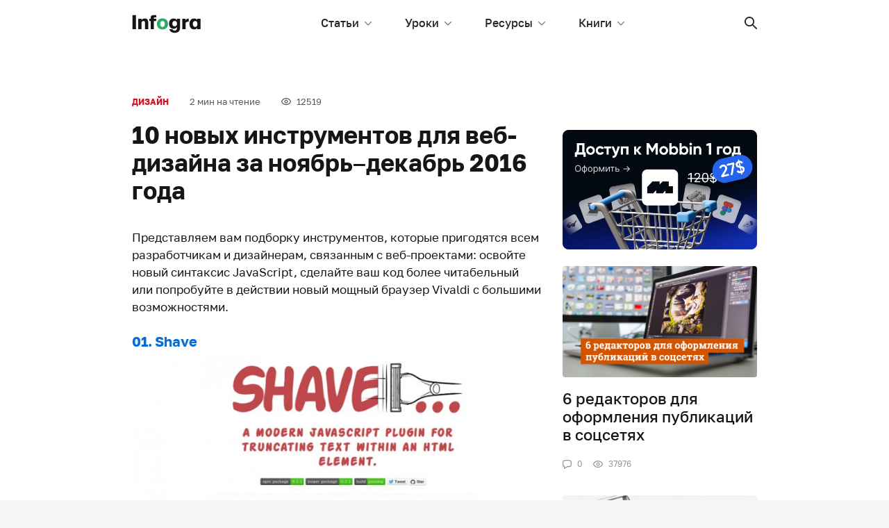

--- FILE ---
content_type: text/html; charset=UTF-8
request_url: https://infogra.ru/design/10-novyh-instrumentov-dlya-veb-dizajna-za-noyabr-dekabr-2016-goda
body_size: 27179
content:

<!DOCTYPE html>
<html lang="ru-RU"
	prefix="og: http://ogp.me/ns#" >
<head>
    <meta charset="UTF-8">
    <title>10 новых инструментов для веб-дизайна за ноябрь–декабрь 2016 года</title>
    <meta name="viewport" content="width=device-width, initial-scale=1.0, maximum-scale=1.0, user-scalable=0" />
    <meta name="format-detection" content="telephone=no">
    <meta name="format-detection" content="address=no">
    <meta property="og:site_name" content="Infogra">
    <meta property="og:title" content="Infogra">
    <meta property="og:description" content="Учебные материалы, вдохновение и полезные инструменты">
    <meta property="og:url" content="https://infogra.ru/design/10-novyh-instrumentov-dlya-veb-dizajna-za-noyabr-dekabr-2016-goda">
    <meta property="og:locale" content="ru_RU">

    <meta name='robots' content='max-image-preview:large' />

<!-- All in One SEO Pack Pro 3.1.1 by Michael Torbert of Semper Fi Web Designob_start_detected [-1,-1] -->
<!-- Отладка строки: JKXAX7EAHAPBJW+JP4/RIAC5QCC -->
<meta name="description"  content="Представляем вам подборку инструментов, которые пригодятся всем разработчикам и дизайнерам, связанным с веб-проектами: освойте новый синтаксис JavaScript," />

<meta name="keywords"  content="Веб,Дизайн,Инструменты" />

<link rel="canonical" href="https://infogra.ru/design/10-novyh-instrumentov-dlya-veb-dizajna-za-noyabr-dekabr-2016-goda" />
<meta property="og:title" content="10 новых инструментов для веб-дизайна за ноябрь–декабрь 2016 года" />
<meta property="og:type" content="article" />
<meta property="og:url" content="https://infogra.ru/design/10-novyh-instrumentov-dlya-veb-dizajna-za-noyabr-dekabr-2016-goda" />
<meta property="og:image" content="https://infogra.ru/wp-content/uploads/2016/12/ff5nsx2qAxkhqroUVFt2vR-666x374.jpg" />
<meta property="og:site_name" content="Infogra.ru" />
<meta property="fb:admins" content="100002960817437" />
<meta property="og:description" content="Представляем вам подборку инструментов, которые пригодятся всем разработчикам и дизайнерам, связанным с веб-проектами: освойте новый синтаксис JavaScript, сделайте ваш код более читабельный или" />
<meta property="article:published_time" content="2016-12-23T05:57:42Z" />
<meta property="article:modified_time" content="2022-06-11T09:18:38Z" />
<meta property="og:image:secure_url" content="https://infogra.ru/wp-content/uploads/2016/12/ff5nsx2qAxkhqroUVFt2vR-666x374.jpg" />
<meta name="twitter:card" content="summary" />
<meta name="twitter:title" content="10 новых инструментов для веб-дизайна за ноябрь–декабрь 2016 года" />
<meta name="twitter:description" content="Представляем вам подборку инструментов, которые пригодятся всем разработчикам и дизайнерам, связанным с веб-проектами: освойте новый синтаксис JavaScript, сделайте ваш код более читабельный или" />
<meta name="twitter:image" content="https://infogra.ru/wp-content/uploads/2016/12/ff5nsx2qAxkhqroUVFt2vR-666x374.jpg" />
			<script type="text/javascript" >
				window.ga=window.ga||function(){(ga.q=ga.q||[]).push(arguments)};ga.l=+new Date;
				ga('create', 'infogra', 'auto');
				// Plugins
				
				ga('send', 'pageview');
			</script>
			<script async src="https://www.google-analytics.com/analytics.js"></script>
			<!-- All in One SEO Pack Pro -->
<link rel='dns-prefetch' href='//fonts.googleapis.com' />
<link rel='dns-prefetch' href='//s.w.org' />
<link rel='dns-prefetch' href='//c0.wp.com' />
<link rel="alternate" type="application/rss+xml" title="Infogra &raquo; Лента комментариев к &laquo;10 новых инструментов для веб-дизайна за ноябрь–декабрь 2016 года&raquo;" href="https://infogra.ru/design/10-novyh-instrumentov-dlya-veb-dizajna-za-noyabr-dekabr-2016-goda/feed" />
<script type="text/javascript">
window._wpemojiSettings = {"baseUrl":"https:\/\/s.w.org\/images\/core\/emoji\/14.0.0\/72x72\/","ext":".png","svgUrl":"https:\/\/s.w.org\/images\/core\/emoji\/14.0.0\/svg\/","svgExt":".svg","source":{"concatemoji":"https:\/\/infogra.ru\/wp-includes\/js\/wp-emoji-release.min.js?ver=6.0.11"}};
/*! This file is auto-generated */
!function(e,a,t){var n,r,o,i=a.createElement("canvas"),p=i.getContext&&i.getContext("2d");function s(e,t){var a=String.fromCharCode,e=(p.clearRect(0,0,i.width,i.height),p.fillText(a.apply(this,e),0,0),i.toDataURL());return p.clearRect(0,0,i.width,i.height),p.fillText(a.apply(this,t),0,0),e===i.toDataURL()}function c(e){var t=a.createElement("script");t.src=e,t.defer=t.type="text/javascript",a.getElementsByTagName("head")[0].appendChild(t)}for(o=Array("flag","emoji"),t.supports={everything:!0,everythingExceptFlag:!0},r=0;r<o.length;r++)t.supports[o[r]]=function(e){if(!p||!p.fillText)return!1;switch(p.textBaseline="top",p.font="600 32px Arial",e){case"flag":return s([127987,65039,8205,9895,65039],[127987,65039,8203,9895,65039])?!1:!s([55356,56826,55356,56819],[55356,56826,8203,55356,56819])&&!s([55356,57332,56128,56423,56128,56418,56128,56421,56128,56430,56128,56423,56128,56447],[55356,57332,8203,56128,56423,8203,56128,56418,8203,56128,56421,8203,56128,56430,8203,56128,56423,8203,56128,56447]);case"emoji":return!s([129777,127995,8205,129778,127999],[129777,127995,8203,129778,127999])}return!1}(o[r]),t.supports.everything=t.supports.everything&&t.supports[o[r]],"flag"!==o[r]&&(t.supports.everythingExceptFlag=t.supports.everythingExceptFlag&&t.supports[o[r]]);t.supports.everythingExceptFlag=t.supports.everythingExceptFlag&&!t.supports.flag,t.DOMReady=!1,t.readyCallback=function(){t.DOMReady=!0},t.supports.everything||(n=function(){t.readyCallback()},a.addEventListener?(a.addEventListener("DOMContentLoaded",n,!1),e.addEventListener("load",n,!1)):(e.attachEvent("onload",n),a.attachEvent("onreadystatechange",function(){"complete"===a.readyState&&t.readyCallback()})),(e=t.source||{}).concatemoji?c(e.concatemoji):e.wpemoji&&e.twemoji&&(c(e.twemoji),c(e.wpemoji)))}(window,document,window._wpemojiSettings);
</script>
<style type="text/css">
img.wp-smiley,
img.emoji {
	display: inline !important;
	border: none !important;
	box-shadow: none !important;
	height: 1em !important;
	width: 1em !important;
	margin: 0 0.07em !important;
	vertical-align: -0.1em !important;
	background: none !important;
	padding: 0 !important;
}
</style>
	<link rel='stylesheet' id='fotorama.css-css'  href='https://infogra.ru/wp-content/plugins/fotorama/fotorama.css?ver=6.0.11' type='text/css' media='all' />
<link rel='stylesheet' id='fotorama-wp.css-css'  href='https://infogra.ru/wp-content/plugins/fotorama/fotorama-wp.css?ver=6.0.11' type='text/css' media='all' />
<style id='global-styles-inline-css' type='text/css'>
body{--wp--preset--color--black: #000000;--wp--preset--color--cyan-bluish-gray: #abb8c3;--wp--preset--color--white: #ffffff;--wp--preset--color--pale-pink: #f78da7;--wp--preset--color--vivid-red: #cf2e2e;--wp--preset--color--luminous-vivid-orange: #ff6900;--wp--preset--color--luminous-vivid-amber: #fcb900;--wp--preset--color--light-green-cyan: #7bdcb5;--wp--preset--color--vivid-green-cyan: #00d084;--wp--preset--color--pale-cyan-blue: #8ed1fc;--wp--preset--color--vivid-cyan-blue: #0693e3;--wp--preset--color--vivid-purple: #9b51e0;--wp--preset--gradient--vivid-cyan-blue-to-vivid-purple: linear-gradient(135deg,rgba(6,147,227,1) 0%,rgb(155,81,224) 100%);--wp--preset--gradient--light-green-cyan-to-vivid-green-cyan: linear-gradient(135deg,rgb(122,220,180) 0%,rgb(0,208,130) 100%);--wp--preset--gradient--luminous-vivid-amber-to-luminous-vivid-orange: linear-gradient(135deg,rgba(252,185,0,1) 0%,rgba(255,105,0,1) 100%);--wp--preset--gradient--luminous-vivid-orange-to-vivid-red: linear-gradient(135deg,rgba(255,105,0,1) 0%,rgb(207,46,46) 100%);--wp--preset--gradient--very-light-gray-to-cyan-bluish-gray: linear-gradient(135deg,rgb(238,238,238) 0%,rgb(169,184,195) 100%);--wp--preset--gradient--cool-to-warm-spectrum: linear-gradient(135deg,rgb(74,234,220) 0%,rgb(151,120,209) 20%,rgb(207,42,186) 40%,rgb(238,44,130) 60%,rgb(251,105,98) 80%,rgb(254,248,76) 100%);--wp--preset--gradient--blush-light-purple: linear-gradient(135deg,rgb(255,206,236) 0%,rgb(152,150,240) 100%);--wp--preset--gradient--blush-bordeaux: linear-gradient(135deg,rgb(254,205,165) 0%,rgb(254,45,45) 50%,rgb(107,0,62) 100%);--wp--preset--gradient--luminous-dusk: linear-gradient(135deg,rgb(255,203,112) 0%,rgb(199,81,192) 50%,rgb(65,88,208) 100%);--wp--preset--gradient--pale-ocean: linear-gradient(135deg,rgb(255,245,203) 0%,rgb(182,227,212) 50%,rgb(51,167,181) 100%);--wp--preset--gradient--electric-grass: linear-gradient(135deg,rgb(202,248,128) 0%,rgb(113,206,126) 100%);--wp--preset--gradient--midnight: linear-gradient(135deg,rgb(2,3,129) 0%,rgb(40,116,252) 100%);--wp--preset--duotone--dark-grayscale: url('#wp-duotone-dark-grayscale');--wp--preset--duotone--grayscale: url('#wp-duotone-grayscale');--wp--preset--duotone--purple-yellow: url('#wp-duotone-purple-yellow');--wp--preset--duotone--blue-red: url('#wp-duotone-blue-red');--wp--preset--duotone--midnight: url('#wp-duotone-midnight');--wp--preset--duotone--magenta-yellow: url('#wp-duotone-magenta-yellow');--wp--preset--duotone--purple-green: url('#wp-duotone-purple-green');--wp--preset--duotone--blue-orange: url('#wp-duotone-blue-orange');--wp--preset--font-size--small: 13px;--wp--preset--font-size--medium: 20px;--wp--preset--font-size--large: 36px;--wp--preset--font-size--x-large: 42px;}.has-black-color{color: var(--wp--preset--color--black) !important;}.has-cyan-bluish-gray-color{color: var(--wp--preset--color--cyan-bluish-gray) !important;}.has-white-color{color: var(--wp--preset--color--white) !important;}.has-pale-pink-color{color: var(--wp--preset--color--pale-pink) !important;}.has-vivid-red-color{color: var(--wp--preset--color--vivid-red) !important;}.has-luminous-vivid-orange-color{color: var(--wp--preset--color--luminous-vivid-orange) !important;}.has-luminous-vivid-amber-color{color: var(--wp--preset--color--luminous-vivid-amber) !important;}.has-light-green-cyan-color{color: var(--wp--preset--color--light-green-cyan) !important;}.has-vivid-green-cyan-color{color: var(--wp--preset--color--vivid-green-cyan) !important;}.has-pale-cyan-blue-color{color: var(--wp--preset--color--pale-cyan-blue) !important;}.has-vivid-cyan-blue-color{color: var(--wp--preset--color--vivid-cyan-blue) !important;}.has-vivid-purple-color{color: var(--wp--preset--color--vivid-purple) !important;}.has-black-background-color{background-color: var(--wp--preset--color--black) !important;}.has-cyan-bluish-gray-background-color{background-color: var(--wp--preset--color--cyan-bluish-gray) !important;}.has-white-background-color{background-color: var(--wp--preset--color--white) !important;}.has-pale-pink-background-color{background-color: var(--wp--preset--color--pale-pink) !important;}.has-vivid-red-background-color{background-color: var(--wp--preset--color--vivid-red) !important;}.has-luminous-vivid-orange-background-color{background-color: var(--wp--preset--color--luminous-vivid-orange) !important;}.has-luminous-vivid-amber-background-color{background-color: var(--wp--preset--color--luminous-vivid-amber) !important;}.has-light-green-cyan-background-color{background-color: var(--wp--preset--color--light-green-cyan) !important;}.has-vivid-green-cyan-background-color{background-color: var(--wp--preset--color--vivid-green-cyan) !important;}.has-pale-cyan-blue-background-color{background-color: var(--wp--preset--color--pale-cyan-blue) !important;}.has-vivid-cyan-blue-background-color{background-color: var(--wp--preset--color--vivid-cyan-blue) !important;}.has-vivid-purple-background-color{background-color: var(--wp--preset--color--vivid-purple) !important;}.has-black-border-color{border-color: var(--wp--preset--color--black) !important;}.has-cyan-bluish-gray-border-color{border-color: var(--wp--preset--color--cyan-bluish-gray) !important;}.has-white-border-color{border-color: var(--wp--preset--color--white) !important;}.has-pale-pink-border-color{border-color: var(--wp--preset--color--pale-pink) !important;}.has-vivid-red-border-color{border-color: var(--wp--preset--color--vivid-red) !important;}.has-luminous-vivid-orange-border-color{border-color: var(--wp--preset--color--luminous-vivid-orange) !important;}.has-luminous-vivid-amber-border-color{border-color: var(--wp--preset--color--luminous-vivid-amber) !important;}.has-light-green-cyan-border-color{border-color: var(--wp--preset--color--light-green-cyan) !important;}.has-vivid-green-cyan-border-color{border-color: var(--wp--preset--color--vivid-green-cyan) !important;}.has-pale-cyan-blue-border-color{border-color: var(--wp--preset--color--pale-cyan-blue) !important;}.has-vivid-cyan-blue-border-color{border-color: var(--wp--preset--color--vivid-cyan-blue) !important;}.has-vivid-purple-border-color{border-color: var(--wp--preset--color--vivid-purple) !important;}.has-vivid-cyan-blue-to-vivid-purple-gradient-background{background: var(--wp--preset--gradient--vivid-cyan-blue-to-vivid-purple) !important;}.has-light-green-cyan-to-vivid-green-cyan-gradient-background{background: var(--wp--preset--gradient--light-green-cyan-to-vivid-green-cyan) !important;}.has-luminous-vivid-amber-to-luminous-vivid-orange-gradient-background{background: var(--wp--preset--gradient--luminous-vivid-amber-to-luminous-vivid-orange) !important;}.has-luminous-vivid-orange-to-vivid-red-gradient-background{background: var(--wp--preset--gradient--luminous-vivid-orange-to-vivid-red) !important;}.has-very-light-gray-to-cyan-bluish-gray-gradient-background{background: var(--wp--preset--gradient--very-light-gray-to-cyan-bluish-gray) !important;}.has-cool-to-warm-spectrum-gradient-background{background: var(--wp--preset--gradient--cool-to-warm-spectrum) !important;}.has-blush-light-purple-gradient-background{background: var(--wp--preset--gradient--blush-light-purple) !important;}.has-blush-bordeaux-gradient-background{background: var(--wp--preset--gradient--blush-bordeaux) !important;}.has-luminous-dusk-gradient-background{background: var(--wp--preset--gradient--luminous-dusk) !important;}.has-pale-ocean-gradient-background{background: var(--wp--preset--gradient--pale-ocean) !important;}.has-electric-grass-gradient-background{background: var(--wp--preset--gradient--electric-grass) !important;}.has-midnight-gradient-background{background: var(--wp--preset--gradient--midnight) !important;}.has-small-font-size{font-size: var(--wp--preset--font-size--small) !important;}.has-medium-font-size{font-size: var(--wp--preset--font-size--medium) !important;}.has-large-font-size{font-size: var(--wp--preset--font-size--large) !important;}.has-x-large-font-size{font-size: var(--wp--preset--font-size--x-large) !important;}
</style>
<link rel='stylesheet' id='Spectral-css'  href='https://fonts.googleapis.com/css2?family=Spectral%3Aital%2Cwght%400%2C400%3B0%2C500%3B1%2C400%3B1%2C500&#038;display=swap&#038;ver=6.0.11' type='text/css' media='all' />
<link rel='stylesheet' id='golostext-css'  href='https://infogra.ru/wp-content/themes/infogra.loc/assets/fonts/golostext/golostext.css?ver=6.0.11' type='text/css' media='all' />
<link rel='stylesheet' id='swiper-bundle-css'  href='https://infogra.ru/wp-content/themes/infogra.loc/assets/swiper/swiper-bundle.min.css?ver=6.0.11' type='text/css' media='all' />
<link rel='stylesheet' id='bootstrap-css'  href='https://infogra.ru/wp-content/themes/infogra.loc/assets/dist/css/bootstrap.min.css?ver=6.0.11' type='text/css' media='all' />
<link rel='stylesheet' id='likely-css'  href='https://infogra.ru/wp-content/themes/infogra.loc/assets/css/likely.css?ver=6.0.11' type='text/css' media='all' />
<link rel='stylesheet' id='style-css'  href='https://infogra.ru/wp-content/themes/infogra.loc/assets/css/style.css?ver=6.0.11' type='text/css' media='all' />
<link rel='stylesheet' id='jetpack_css-css'  href='https://c0.wp.com/p/jetpack/12.0.2/css/jetpack.css' type='text/css' media='all' />
<script type='text/javascript' src='https://c0.wp.com/c/6.0.11/wp-includes/js/jquery/jquery.min.js' id='jquery-core-js'></script>
<script type='text/javascript' src='https://c0.wp.com/c/6.0.11/wp-includes/js/jquery/jquery-migrate.min.js' id='jquery-migrate-js'></script>
<script type='text/javascript' src='https://infogra.ru/wp-content/plugins/fotorama/fotorama.js?ver=6.0.11' id='fotorama.js-js'></script>
<script type='text/javascript' src='https://infogra.ru/wp-content/plugins/fotorama/fotorama-wp.js?ver=6.0.11' id='fotorama-wp.js-js'></script>
<link rel="https://api.w.org/" href="https://infogra.ru/wp-json/" /><link rel="alternate" type="application/json" href="https://infogra.ru/wp-json/wp/v2/posts/23128" /><link rel="EditURI" type="application/rsd+xml" title="RSD" href="https://infogra.ru/xmlrpc.php?rsd" />
<link rel="wlwmanifest" type="application/wlwmanifest+xml" href="https://infogra.ru/wp-includes/wlwmanifest.xml" /> 
<meta name="generator" content="WordPress 6.0.11" />
<link rel='shortlink' href='https://infogra.ru/?p=23128' />
<link rel="alternate" type="application/json+oembed" href="https://infogra.ru/wp-json/oembed/1.0/embed?url=https%3A%2F%2Finfogra.ru%2Fdesign%2F10-novyh-instrumentov-dlya-veb-dizajna-za-noyabr-dekabr-2016-goda" />
<link rel="alternate" type="text/xml+oembed" href="https://infogra.ru/wp-json/oembed/1.0/embed?url=https%3A%2F%2Finfogra.ru%2Fdesign%2F10-novyh-instrumentov-dlya-veb-dizajna-za-noyabr-dekabr-2016-goda&#038;format=xml" />
	<style>img#wpstats{display:none}</style>
		

<!-- Yandex.RTB -->
<script>window.yaContextCb=window.yaContextCb||[]</script>
<script src="https://yandex.ru/ads/system/context.js" async></script>
</head>
<body data-rsssl=1>

<svg xmlns="http://www.w3.org/2000/svg" style="display: none;">
    <symbol id="x-sm" viewBox="0 0 8 8">
        <path fill-rule="evenodd" clip-rule="evenodd" d="M0.663992 0.663747C1.01547 0.312279 1.58531 0.312279 1.93679 0.663747L4.00039 2.72737L6.064 0.663747C6.41545 0.312279 6.98533 0.312279 7.33678 0.663747C7.68823 1.01522 7.68823 1.58507 7.33678 1.93655L5.27317 4.00015L7.33678 6.06376C7.68823 6.41521 7.68823 6.98509 7.33678 7.33654C6.98533 7.68799 6.41545 7.68799 6.064 7.33654L4.00039 5.27293L1.93679 7.33654C1.58531 7.68799 1.01547 7.68799 0.663992 7.33654C0.312524 6.98509 0.312524 6.41521 0.663992 6.06376L2.72761 4.00015L0.663992 1.93655C0.312524 1.58507 0.312524 1.01522 0.663992 0.663747Z"/>
    </symbol>
    <symbol id="search" viewBox="0 0 18 18">
        <path fill-rule="evenodd" clip-rule="evenodd" d="M17.727 16.4C18.0918 16.7648 18.0931 17.3551 17.7241 17.7241C17.3576 18.0905 16.7654 18.0924 16.4 17.727L11.306 12.633C10.122 13.5375 8.64247 14.0749 7.03743 14.0749C3.15076 14.0749 0 10.9241 0 7.03743C0 3.15076 3.15076 0 7.03743 0C10.9241 0 14.0749 3.15076 14.0749 7.03743C14.0749 8.64247 13.5375 10.122 12.633 11.306L17.727 16.4ZM7.03743 12.1982C9.88765 12.1982 12.1982 9.88765 12.1982 7.03743C12.1982 4.18721 9.88765 1.87665 7.03743 1.87665C4.18721 1.87665 1.87665 4.18721 1.87665 7.03743C1.87665 9.88765 4.18721 12.1982 7.03743 12.1982Z"/>
    </symbol>
    <symbol id="list" viewBox="0 0 21 18">
        <path d="M0.999853 0C0.444946 0 0 0.447715 0 1C0 1.55614 0.44765 2 0.999853 2H19.9196C20.4745 2 20.9194 1.55228 20.9194 1C20.9194 0.443865 20.4718 0 19.9196 0H0.999853Z"/>
        <path d="M0.999853 8C0.444946 8 0 8.44772 0 9C0 9.55614 0.44765 10 0.999853 10H19.9196C20.4745 10 20.9194 9.55228 20.9194 9C20.9194 8.44386 20.4718 8 19.9196 8H0.999853Z"/>
        <path d="M0.999853 16C0.444946 16 0 16.4477 0 17C0 17.5561 0.44765 18 0.999853 18H19.9196C20.4745 18 20.9194 17.5523 20.9194 17C20.9194 16.4439 20.4718 16 19.9196 16H0.999853Z"/>
    </symbol>
    <symbol id="chat" viewBox="0 0 13 13">
        <path fill-rule="evenodd" clip-rule="evenodd" d="M3.25 9.03584V11.0468L6.54043 9.10247L6.88434 9.09681C8.25188 9.07445 9.48259 8.93672 10.4029 8.79671C10.9836 8.70837 11.3872 8.30303 11.4748 7.79408C11.5964 7.08818 11.7 6.19378 11.7 5.2C11.7 4.2062 11.5964 3.31183 11.4748 2.6059C11.3872 2.09695 10.9836 1.69164 10.4029 1.60327C9.39633 1.45012 8.01989 1.3 6.5 1.3C4.98009 1.3 3.60365 1.45012 2.59715 1.60327C2.01639 1.69164 1.61284 2.09695 1.52518 2.6059C1.40358 3.31183 1.3 4.2062 1.3 5.2C1.3 6.19378 1.40358 7.08818 1.52518 7.79408C1.60131 8.23608 1.91005 8.59027 2.3602 8.73996L3.25 9.03584ZM0.244049 2.38522C0.432672 1.29017 1.30307 0.485212 2.4016 0.318058C3.45417 0.157905 4.89813 0 6.5 0C8.10186 0 9.54584 0.157905 10.5984 0.318058C11.6969 0.485212 12.5674 1.29017 12.7559 2.38522C12.8874 3.14842 13 4.11791 13 5.2C13 6.28205 12.8874 7.25159 12.7559 8.01476C12.5674 9.10981 11.6969 9.91477 10.5984 10.082C9.63547 10.2285 8.34496 10.3731 6.90566 10.3967L2.93067 12.7455C2.49737 13.0016 1.95 12.6892 1.95 12.1859V9.9736C1.07026 9.68103 0.405964 8.95479 0.244049 8.01476C0.112586 7.25159 0 6.28205 0 5.2C0 4.11791 0.112586 3.14842 0.244049 2.38522Z"/>
    </symbol>
    <symbol id="eye" viewBox="0 0 14 11">
        <path fill-rule="evenodd" clip-rule="evenodd" d="M7 10.1818C8.90672 10.1818 10.6573 9.46307 12.0386 8.27415C13.2089 7.26681 14 5.9935 14 5.09091C14 4.18816 13.2101 2.9148 12.041 1.90781C10.6605 0.718675 8.90942 0 7 0C5.09083 0 3.33995 0.719786 1.95876 1.9105C0.7904 2.91773 0 4.1911 0 5.09091C0 5.99056 0.791646 7.26387 1.96123 8.27146C3.34312 9.46196 5.09354 10.1818 7 10.1818ZM7 8.90909C5.41542 8.90909 3.95343 8.30785 2.79192 7.30721C1.87542 6.51765 1.27273 5.54826 1.27273 5.09091C1.27273 4.63289 1.87434 3.66366 2.78979 2.87446C3.95046 1.87385 5.41271 1.27273 7 1.27273C8.58792 1.27273 10.0504 1.87297 11.2104 2.87214C12.1263 3.66106 12.7273 4.62981 12.7273 5.09091C12.7273 5.55133 12.1253 6.52024 11.2083 7.30954C10.0474 8.30873 8.58521 8.90909 7 8.90909ZM7 7.63636C8.40582 7.63636 9.54545 6.49672 9.54545 5.09091C9.54545 3.68509 8.40582 2.54545 7 2.54545C5.59418 2.54545 4.45455 3.68509 4.45455 5.09091C4.45455 6.49672 5.59418 7.63636 7 7.63636ZM6.99996 6.37921C7.71149 6.37921 8.2883 5.8024 8.2883 5.09087C8.2883 4.37933 7.71149 3.80252 6.99996 3.80252C6.28842 3.80252 5.71161 4.37933 5.71161 5.09087C5.71161 5.8024 6.28842 6.37921 6.99996 6.37921Z"/>
    </symbol>
    <symbol id="check" viewBox="0 0 9 7">
        <path d="M1.38969 2.87512L3.26998 4.88463L7.61031 0.246007C7.76497 0.0863695 7.97211 -0.00196361 8.18711 3.31291e-05C8.40212 0.00202987 8.60779 0.0941965 8.75982 0.256683C8.91186 0.419169 8.9981 0.638973 8.99997 0.868755C9.00184 1.09854 8.91918 1.31991 8.76981 1.48519L3.84973 6.74341C3.69595 6.9077 3.48742 7 3.26998 7C3.05254 7 2.844 6.9077 2.69023 6.74341L0.230188 4.1143C0.0808158 3.94902 -0.00183734 3.72764 3.09985e-05 3.49786C0.00189933 3.26808 0.0881395 3.04828 0.240177 2.88579C0.392214 2.72331 0.597884 2.63114 0.812889 2.62914C1.02789 2.62715 1.23503 2.71548 1.38969 2.87512Z"/>
    </symbol>
    <symbol id="arrow-return-right" viewBox="0 0 13 11">
        <path d="M4.103 6.84211C2.59268 6.84211 1.36842 5.61714 1.36842 4.10526C1.36842 2.5948 2.59475 1.36842 4.103 1.36842L5.81579 1.36842C6.19367 1.36842 6.5 1.06209 6.5 0.68421C6.5 0.306331 6.19367 -2.97514e-07 5.81579 -3.14032e-07L4.103 -3.889e-07C1.83898 -4.87864e-07 -8.03877e-08 1.83906 -1.79447e-07 4.10526C-2.7856e-07 6.37272 1.83674 8.21053 4.103 8.21053L10.664 8.21053L9.09514 9.77935C8.82794 10.0465 8.82794 10.4798 9.09514 10.747C9.36234 11.0142 9.79556 11.0142 10.0628 10.747L12.7996 8.01013C13.0668 7.74293 13.0668 7.30971 12.7996 7.04251L10.0628 4.30566C9.79556 4.03846 9.36234 4.03846 9.09514 4.30566C8.82794 4.57286 8.82794 5.00608 9.09514 5.27328L10.664 6.84211L4.103 6.84211Z"/>
    </symbol>
    <symbol id="arrow-right" viewBox="0 0 18 11">
        <path d="M14.5858 6.125L0.944305 6.125C0.422779 6.125 -2.42866e-07 5.68113 -2.18557e-07 5.125C-1.94416e-07 4.57271 0.420227 4.125 0.944305 4.125L14.5858 4.125L12.2929 1.83211C11.9024 1.44158 11.9024 0.808417 12.2929 0.417893C12.6834 0.0273687 13.3166 0.0273687 13.7071 0.417893L17.7071 4.41789C18.0976 4.80842 18.0976 5.44158 17.7071 5.83211L13.7071 9.83211C13.3166 10.2226 12.6834 10.2226 12.2929 9.83211C11.9024 9.44158 11.9024 8.80842 12.2929 8.41789L14.5858 6.125Z"/>
    </symbol>
    <symbol id="chevron-up" viewBox="0 0 12 6">
        <path d="M10.1959 5.80474C10.4563 6.06509 10.8784 6.06509 11.1387 5.80474C11.3991 5.54439 11.3991 5.12228 11.1387 4.86193L6.47206 0.195262C6.21171 -0.0650872 5.7896 -0.0650871 5.52925 0.195262L0.86258 4.86193C0.602229 5.12228 0.602229 5.54439 0.86258 5.80474C1.12293 6.06509 1.54504 6.06509 1.80539 5.80474L6.00065 1.60948L10.1959 5.80474Z"/>
    </symbol>
    <symbol id="chevron-down" viewBox="0 0 11 6">
        <path d="M9.52794 0.195262C9.78829 -0.0650874 10.2104 -0.0650873 10.4708 0.195262C10.7311 0.455612 10.7311 0.877721 10.4708 1.13807L5.80409 5.80474C5.54374 6.06509 5.12163 6.06509 4.86128 5.80474L0.194611 1.13807C-0.0657394 0.877721 -0.0657394 0.455611 0.194611 0.195261C0.45496 -0.0650878 0.877071 -0.0650877 1.13742 0.195262L5.33268 4.39052L9.52794 0.195262Z"/>
    </symbol>
    <symbol id="chevron-light-right" viewBox="0 0 7 11">
        <path d="M1.05869 2.06631C0.780439 1.78806 0.780439 1.33693 1.05869 1.05869C1.33694 0.780438 1.78807 0.780438 2.06631 1.05869L6.00381 4.99619C6.28206 5.27443 6.28206 5.72556 6.00381 6.00381L2.06631 9.94131C1.78807 10.2196 1.33694 10.2196 1.05869 9.94131C0.780439 9.66306 0.780439 9.21193 1.05869 8.93368L4.49237 5.5L1.05869 2.06631Z"/>
    </symbol>
    <symbol id="chevron-medium-down" viewBox="0 0 14 9">
        <path d="M11.5292 1.04289C11.9197 0.652369 12.5529 0.652369 12.9434 1.04289C13.334 1.43342 13.334 2.06658 12.9434 2.45711L7.69343 7.70711C7.30291 8.09763 6.66975 8.09763 6.27922 7.70711L1.02922 2.45711C0.638697 2.06658 0.638697 1.43342 1.02922 1.04289C1.41975 0.652369 2.05291 0.652369 2.44344 1.04289L6.98633 5.58579L11.5292 1.04289Z"/>
    </symbol>
    <symbol id="chevron-navbar" viewBox="0 0 10 6">
        <path d="M8.93306 0.183058C9.17714 -0.0610195 9.57286 -0.0610194 9.81694 0.183058C10.061 0.427136 10.061 0.822864 9.81694 1.06694L5.44194 5.44194C5.19786 5.68602 4.80214 5.68602 4.55806 5.44194L0.183058 1.06694C-0.0610197 0.822864 -0.0610197 0.427135 0.183058 0.183058C0.427136 -0.0610199 0.822865 -0.0610199 1.06694 0.183058L5 4.11612L8.93306 0.183058Z"/>
    </symbol>
    <symbol id="vk" viewBox="0 0 18 10">
        <path fill-rule="evenodd" clip-rule="evenodd" d="M15.434 6.302C16.539 7.282 17.309 8.08 17.744 8.696C17.948 9.004 18.014 9.277 17.941 9.515C17.869 9.753 17.701 9.872 17.44 9.872L14.562 9.998C14.156 10.026 13.662 9.788 13.08 9.284C12.498 8.78 12.107 8.36 11.903 8.024C11.787 7.828 11.576 7.716 11.27 7.688C10.965 7.66 10.769 7.8 10.682 8.108L10.594 9.2C10.566 9.424 10.478 9.592 10.333 9.704C10.187 9.816 10.064 9.879 9.963 9.894L9.461 9.956C8.705 9.984 8.044 9.949 7.477 9.851C6.91 9.753 6.395 9.551 5.93 9.242C5.465 8.934 5.094 8.654 4.818 8.402C4.541 8.15 4.142 7.743 3.619 7.183C2.194 5.223 1.134 3.529 0.436 2.101C0.175 1.541 0.029 1.065 0 0.673C0.116 0.56 0.335 0.49 0.655 0.462C0.975 0.435 1.439 0.427 2.049 0.442C2.659 0.455 3.023 0.462 3.139 0.462C3.43 0.435 3.663 0.588 3.837 0.925C4.564 2.493 5.276 3.711 5.973 4.579C6.438 4.999 6.743 4.929 6.889 4.369C6.948 4.369 6.976 3.683 6.976 2.311C7.006 1.443 6.642 0.896 5.886 0.673C6.061 0.225 6.671 0 7.718 0C7.978 0 8.298 0.0139998 8.678 0.0419998C9.054 0.0699998 9.258 0.085 9.286 0.085C10.159 0.085 10.596 0.42 10.596 1.093C10.594 1.176 10.58 1.38 10.552 1.701C10.522 2.023 10.5 2.331 10.486 2.626C10.471 2.919 10.464 3.228 10.464 3.55C10.464 3.872 10.507 4.145 10.595 4.369C10.682 4.593 10.798 4.733 10.943 4.789C11.103 4.677 11.256 4.572 11.401 4.474C11.547 4.376 11.699 4.215 11.859 3.991C12.019 3.767 12.143 3.599 12.229 3.487C12.317 3.374 12.448 3.164 12.622 2.857C12.797 2.548 12.899 2.353 12.928 2.268C12.956 2.184 13.058 1.968 13.232 1.618L13.494 1.093L13.559 0.966C13.676 0.715 13.77 0.568 13.843 0.525C13.916 0.483 14.097 0.462 14.388 0.462H17.091C17.411 0.462 17.599 0.47 17.658 0.483C17.715 0.498 17.803 0.56 17.919 0.673C18.123 0.925 17.941 1.471 17.374 2.311C16.807 3.151 16.263 3.851 15.74 4.411C15.012 5.195 14.912 5.825 15.434 6.301V6.302Z"/>
    </symbol>
    <symbol id="fb" viewBox="0 0 8 16">
        <path fill-rule="evenodd" clip-rule="evenodd" d="M1.761 8.47683C1.805 8.53083 1.781 8.90783 1.781 8.97883L1.782 15.9998H5.31C5.33 13.9058 5.31 12.6908 5.31 10.5878C5.31 10.5568 5.303 8.54983 5.313 8.50783C5.333 8.47283 7.573 8.48983 7.65 8.47183L7.689 8.46083L7.999 5.55683H5.321C5.311 5.12783 5.323 4.68683 5.324 4.25683C5.324 3.86483 5.314 3.37883 5.554 3.16483L7.984 2.92483L7.981 0.0128304C7.521 -0.0141696 6.976 0.00983039 6.506 0.00983039C6.017 0.00983039 5.523 -0.000169706 5.042 0.0308303C4.126 0.0908303 3.387 0.35783 2.852 0.80283C2.077 2.01783 1.778 0.97483 1.772 5.55783H0L0.00400019 8.47483L1.761 8.47683Z"/>
    </symbol>
    <symbol id="instagram" viewBox="0 0 16 16">
        <path fill-rule="evenodd" clip-rule="evenodd" d="M8 0C5.828 0 5.555 0.0100001 4.702 0.0480001C3.85 0.0880001 3.269 0.222 2.76 0.42C2.234 0.624 1.788 0.898 1.343 1.342C0.898 1.787 0.625 2.234 0.42 2.759C0.221 3.269 0.0870001 3.849 0.0480001 4.701C0.0100001 5.555 0 5.827 0 8C0 10.173 0.0100001 10.444 0.0480001 11.298C0.0880001 12.149 0.222 12.731 0.42 13.239C0.625 13.766 0.898 14.212 1.343 14.657C1.787 15.102 2.233 15.376 2.759 15.58C3.269 15.778 3.849 15.913 4.701 15.952C5.555 15.99 5.827 16 8 16C10.173 16 10.444 15.99 11.298 15.952C12.149 15.912 12.732 15.778 13.241 15.58C13.767 15.376 14.212 15.102 14.657 14.657C15.102 14.212 15.375 13.766 15.58 13.24C15.777 12.73 15.912 12.15 15.952 11.298C15.99 10.445 16 10.173 16 8C16 5.827 15.99 5.555 15.952 4.701C15.912 3.85 15.777 3.268 15.58 2.76C15.375 2.234 15.102 1.787 14.657 1.343C14.212 0.897 13.767 0.624 13.24 0.42C12.73 0.222 12.148 0.0870001 11.297 0.0480001C10.443 0.0100001 10.172 0 7.998 0H8.001H8ZM12.271 2.77C11.741 2.77 11.311 3.2 11.311 3.73C11.311 4.26 11.741 4.69 12.271 4.69C12.801 4.69 13.231 4.26 13.231 3.73C13.231 3.2 12.801 2.77 12.271 2.77ZM8.001 3.892C5.731 3.892 3.892 5.732 3.892 8C3.892 10.269 5.732 12.107 8.001 12.107C10.27 12.107 12.108 10.27 12.108 8C12.108 5.73 10.27 3.892 8.001 3.892ZM8.001 5.333C9.474 5.333 10.668 6.527 10.668 8C10.668 9.473 9.474 10.667 8.001 10.667C6.528 10.667 5.334 9.473 5.334 8C5.334 6.527 6.528 5.333 8.001 5.333Z"/>
    </symbol>
    <symbol id="telegram" viewBox="0 0 16 14">
        <path fill-rule="evenodd" clip-rule="evenodd" d="M0.00297796 6.46363C-0.050022 6.03363 0.621978 5.79963 0.621978 5.79963L14.832 0.155634C14.832 0.155634 16 -0.364365 16 0.496635L13.47 13.4166C13.47 13.4166 13.116 14.3126 12.142 13.8826L8.8392 11.318L6.232 13.2197C6.232 13.2197 6.052 13.3597 5.854 13.2717L6.232 9.25073L6.31424 9.2902L6.31998 9.24163C6.31998 9.24163 12.797 3.34463 13.062 3.09463C13.328 2.84363 13.239 2.78963 13.239 2.78963C13.257 2.48463 12.762 2.78963 12.762 2.78963L4.17898 8.30964L0.604978 7.09063C0.604978 7.09063 0.055978 6.89363 0.00297796 6.46363Z"/>
    </symbol>
    <symbol id="twitter" viewBox="0 0 20 14">
        <path fill-rule="evenodd" clip-rule="evenodd" d="M16.595 7.334C16.651 7.284 16.607 7.352 16.649 7.252L16.75 6.9C17.291 6.883 17.664 6.842 18.101 6.67L19.001 6.052C18.702 6.048 18.39 6.128 17.905 6.054L16.923 5.848C17.003 5.796 17.129 5.795 17.243 5.778C17.361 5.76 17.463 5.745 17.579 5.718C17.806 5.664 17.971 5.614 18.161 5.526L18.916 4.788C18.571 4.923 18.26 4.98 17.796 4.985C17.57 4.988 16.75 4.975 16.674 4.773C16.584 4.533 16.584 4.308 16.396 3.86C16.276 3.575 16.128 3.302 15.962 3.057C15.62 2.551 15.196 2.13 14.696 1.807L12.627 1.227C12.757 1.103 13.245 1.005 13.42 0.957C14.342 0.712 14.263 0.376 14.04 0.313C13.755 0.233 13.06 0.495 12.75 0.59L13.306 0C12.726 0.054 12.348 0.342 11.914 0.61L12.094 0.167C11.548 0.35 10.562 1.653 10.289 2.174L9.131 4.712C9.031 4.672 8.348 3.969 7.825 3.658C7.368 3.385 6.759 3.094 6.235 2.851C4.973 2.266 4.071 1.911 2.78 1.439C2.715 2.573 3.444 3.196 4.352 3.807L3.245 3.952C3.264 4.436 3.638 4.942 3.922 5.182C4.438 5.624 4.708 5.626 5.182 5.805L5.28 5.855C4.516 5.987 4.745 5.903 4.08 6.333C4.09 6.635 4.746 7.277 5.242 7.387L6.346 7.53C6.27 7.6 6.15 7.65 6.061 7.708C5.948 7.78 5.901 7.823 5.821 7.92C5.668 8.105 5.589 8.315 5.688 8.57L6.967 9.152C6.899 9.288 6.481 9.623 6.34 9.722C5.576 10.25 4.716 10.622 3.62 10.67C2.842 10.705 2.087 10.557 1.492 10.318C0.805 10.044 0.524 9.814 0 9.409C0.154 9.674 0.502 10.039 0.714 10.264C2.718 12.39 5.961 13.564 9.35 12.958C11.42 12.588 12.754 11.874 13.965 10.988C14.165 10.842 14.642 10.415 14.813 10.238C15.34 9.695 15.808 9.113 16.151 8.441C16.253 8.238 16.609 7.539 16.594 7.334H16.595Z"/>
    </symbol>
    <symbol id="layout-left-panel" viewBox="0 0 24 24">
        <path fill-rule="evenodd" clip-rule="evenodd" d="M10 4H21C21.5523 4 22 4.44772 22 5V7C22 7.55228 21.5523 8 21 8H10C9.44772 8 9 7.55228 9 7V5C9 4.44772 9.44772 4 10 4ZM10 10H21C21.5523 10 22 10.4477 22 11V13C22 13.5523 21.5523 14 21 14H10C9.44772 14 9 13.5523 9 13V11C9 10.4477 9.44772 10 10 10ZM10 16H21C21.5523 16 22 16.4477 22 17V19C22 19.5523 21.5523 20 21 20H10C9.44772 20 9 19.5523 9 19V17C9 16.4477 9.44772 16 10 16Z"/>
        <path opacity="0.3" d="M6 4H3C2.44772 4 2 4.44772 2 5V19C2 19.5523 2.44772 20 3 20H6C6.55228 20 7 19.5523 7 19V5C7 4.44772 6.55228 4 6 4Z"/>
    </symbol>
    <symbol id="youtube" viewBox="0 0 24 24">
        <path opacity="0.3" fill-rule="evenodd" clip-rule="evenodd" d="M4.22267 4L19.8368 4.00001C21.3873 4.00001 22.6824 5.1816 22.8242 6.72565C22.9414 8.002 23 9.40114 23 10.9231C23 12.705 22.9197 14.4871 22.759 16.2694H22.759C22.6196 17.8156 21.3236 19 19.7711 19L4.22267 19C2.67435 19 1.38037 17.8217 1.23578 16.2802C1.07859 14.6043 1 13.0109 1 11.5C1 9.98905 1.07859 8.39567 1.23578 6.71984L1.23578 6.71984C1.38037 5.17829 2.67435 4 4.22267 4Z"/>
        <path fill-rule="evenodd" clip-rule="evenodd" d="M10.7238 14.9133L14.7984 11.92C15.0093 11.765 15.0634 11.4556 14.9192 11.2289C14.8871 11.1783 14.8465 11.1345 14.7995 11.0998L10.7249 8.08761C10.5143 7.93198 10.2263 7.98923 10.0815 8.21548C10.0284 8.29838 10 8.39664 10 8.49727V14.5028C10 14.7774 10.2071 15 10.4627 15C10.5558 15 10.6468 14.9698 10.7238 14.9133Z"/>
    </symbol>
    <symbol id="cloud-download" viewBox="0 0 24 24">
        <path opacity="0.3" fill-rule="evenodd" clip-rule="evenodd" d="M5.74715 13.0426C4.0941 11.974 3 10.1148 3 8C3 4.68629 5.68629 2 9 2C11.7958 2 14.1449 3.91216 14.811 6.5H17.25C19.3211 6.5 21 8.17893 21 10.25C21 12.3211 19.3211 14 17.25 14H8.25C7.28818 14 6.41093 13.6379 5.74715 13.0426Z"/>
        <path d="M14.4954 17.5029H12.5209V15.499C12.5209 15.2234 12.295 15 12.0163 15H10.9836C10.705 15 10.479 15.2234 10.479 15.499V17.5029H8.50459C8.22591 17.5029 8 17.7263 8 18.0019C8 18.12 8.04234 18.2343 8.11949 18.3244L11.1149 21.8234C11.295 22.0338 11.6134 22.0599 11.826 21.8818C11.8473 21.864 11.8671 21.8445 11.8851 21.8234L14.8805 18.3244C15.0606 18.1141 15.0341 17.7992 14.8214 17.6211C14.7303 17.5448 14.6148 17.5029 14.4954 17.5029Z"/>
    </symbol>
    <symbol id="cooking-book" viewBox="0 0 24 24">
        <path d="M20 18H8C7.4 18 7 18.4 7 19C7 19.6 7.4 20 8 20H20V21C20 21.6 19.6 22 19 22H7C5.3 22 4 20.7 4 19V5C4 3.3 5.3 2 7 2H19C19.6 2 20 2.4 20 3V18Z"/>
        <path fill-rule="evenodd" clip-rule="evenodd" d="M12.5 6L13.85 8.96053L17 9.43421L14.75 11.8026L15.3125 15L12.5 13.4605L9.6875 15L10.25 11.8026L8 9.43421L11.15 8.96053L12.5 6Z" fill="white" fill-opacity="0.45"/>
    </symbol>
</svg>

    <div class="modal fade" id="exampleModal" tabindex="-1" aria-labelledby="exampleModalLabel" aria-hidden="true">
        <div class="modal-dialog mw-100 mx-0 my-5">
            <div class="modal-content rounded-0 border-0 bg-transparent">
                <div class="modal-body px-0">
                    <div class="container">
                        <form role="search" method="get" action="https://infogra.ru/" class="d-flex align-items-start gap-2 search-form search-modal-form">
                            <div class="search-input">
                                <input class="form-control search-form-control search-modal-form-control" name="s" id="field" type="text" placeholder="��� �� ������ �����?">
                                <div class="search-close"><a href="#" class="search-btn-close" id="clearButton"></a></div>
                            </div>
                            <button class="btn btn-success search-btn search-modal-btn" type="submit">������</button>
                        </form>
                    </div>
                </div>
            </div>
        </div>
    </div>

<nav class="navbar fixed-top bg-white main-navbar">
    <div class="container">
        <div class="col-xxl-2">
            <a class="navbar-brand" href="https://infogra.ru"><img src="https://infogra.ru/wp-content/themes/infogra.loc/assets/img/logo.svg" alt="" width="" height="" class="navbar-brand-img"></a>
        </div>
        <ul class="nav d-none d-md-flex main-nav mx-auto">
                            <li class="nav-item dropdown main-nav-item main-nav-item-articles main-dropdown">
                  <a class="nav-link main-nav-link" href="/articles" id="dropdown01" data-bs-toggle="dropdown" aria-expanded="false" data-bs-auto-close="outside">Статьи<svg class="bi ms-2" width="10" height="6"><use xlink:href="#chevron-navbar"/></svg></a>
                  <div class="dropdown-menu main-dropdown-menu" aria-labelledby="dropdown01">
                                              <div class="bg-light main-dd-menu-header">
                            <div class="container">
                                <ul class="nav list-inline justify-content-center flex-nowrap main-dd-menu-nav">
                                                                            <li class="nav-item list-inline-item main-dd-menu-nav-item">
                                            <a class="nav-link main-dd-menu-nav-link" href="https://infogra.ru/articles/articles-design">Дизайн</a>
                                        </li>
                                                                            <li class="nav-item list-inline-item main-dd-menu-nav-item">
                                            <a class="nav-link main-dd-menu-nav-link" href="https://infogra.ru/articles/articles-ui">UI/UX</a>
                                        </li>
                                                                            <li class="nav-item list-inline-item main-dd-menu-nav-item">
                                            <a class="nav-link main-dd-menu-nav-link" href="https://infogra.ru/articles/articles-fl">Фриланс</a>
                                        </li>
                                                                            <li class="nav-item list-inline-item main-dd-menu-nav-item">
                                            <a class="nav-link main-dd-menu-nav-link" href="https://infogra.ru/articles/articles-typography">Типографика</a>
                                        </li>
                                                                            <li class="nav-item list-inline-item main-dd-menu-nav-item">
                                            <a class="nav-link main-dd-menu-nav-link" href="https://infogra.ru/articles/articles-infographic">Инфографика</a>
                                        </li>
                                                                            <li class="nav-item list-inline-item main-dd-menu-nav-item">
                                            <a class="nav-link main-dd-menu-nav-link" href="https://infogra.ru/articles/photo-articles">Фотография</a>
                                        </li>
                                                                            <li class="nav-item list-inline-item main-dd-menu-nav-item">
                                            <a class="nav-link main-dd-menu-nav-link" href="https://infogra.ru/articles/articles-video">Видеодизайн</a>
                                        </li>
                                                                    </ul>
                            </div>
                        </div>
                                            <div class="border-top main-dd-menu-body">
                          <div class="container">
                              <div class="row gx-14 cards cards-unstyled main-dd-menu-cards">
                                                                        <div class="col">
                                          <div class="card">
                                              <a href="https://infogra.ru/articles/articles-design/kak-preobrazovat-cveta-interfejsa-dlya-tjomnoj-temy" class="card-title-link">
                                                                                                  <img src="https://infogra.ru/wp-content/uploads/2026/01/1_xne7roic-v5h1hbavjr8xa.png" alt="" class="card-img">
                                                                                                <div class="card-body">
                                                    <h5 class="card-title">
                                                      <span>Как преобразовать цвета интерфейса для тёмной темы</span>
                                                    </h5>
                                                </div>
                                              </a>
                                          </div>
                                      </div>
                                                                        <div class="col">
                                          <div class="card">
                                              <a href="https://infogra.ru/articles/articles-design/pochemu-stoit-otobrazhat-tultipy-v-tjomnom-rezhime" class="card-title-link">
                                                                                                  <img src="https://infogra.ru/wp-content/uploads/2026/01/47e2d75524cde157288ea02f5baa5560.png" alt="" class="card-img">
                                                                                                <div class="card-body">
                                                    <h5 class="card-title">
                                                      <span>Почему стоит отображать тултипы в тёмном режиме</span>
                                                    </h5>
                                                </div>
                                              </a>
                                          </div>
                                      </div>
                                                                        <div class="col">
                                          <div class="card">
                                              <a href="https://infogra.ru/articles/articles-design/kak-prevratit-spiski-s-dannymi-v-interaktivnye-diagrammy" class="card-title-link">
                                                                                                  <img src="https://infogra.ru/wp-content/uploads/2026/01/image13_6UOYlLt.png" alt="" class="card-img">
                                                                                                <div class="card-body">
                                                    <h5 class="card-title">
                                                      <span>Как превратить списки с данными в интерактивные диаграммы</span>
                                                    </h5>
                                                </div>
                                              </a>
                                          </div>
                                      </div>
                                                                        <div class="col">
                                          <div class="card">
                                              <a href="https://infogra.ru/articles/articles-design/pochemu-raznocvetnye-sektora-neprigodny-dlya-ispolzovaniya-v-diagrammah" class="card-title-link">
                                                                                                  <img src="https://infogra.ru/wp-content/uploads/2025/12/charts-ui-kit-dashboard-design-tips-example.png" alt="" class="card-img">
                                                                                                <div class="card-body">
                                                    <h5 class="card-title">
                                                      <span>Почему разноцветные сектора непригодны для использования в диаграммах</span>
                                                    </h5>
                                                </div>
                                              </a>
                                          </div>
                                      </div>
                                                                </div>
                          </div>
                      </div>
                      <div class="border-top main-dd-menu-footer">
                          <div class="container">
                              <a href="/articles" class="btn btn-primary main-dd-menu-footer-btn">Смотреть все статьи<svg class="bi ms-2" width="18" height="11"><use xlink:href="#arrow-right"/></svg></a>
                          </div>
                      </div>
                  </div>
              </li>
                          <li class="nav-item dropdown main-nav-item main-nav-item-lessons main-dropdown">
                  <a class="nav-link main-nav-link" href="https://infogra.ru/lessons" id="dropdown02" data-bs-toggle="dropdown" aria-expanded="false" data-bs-auto-close="outside">Уроки<svg class="bi ms-2" width="10" height="6"><use xlink:href="#chevron-navbar"/></svg></a>
                  <div class="dropdown-menu main-dropdown-menu" aria-labelledby="dropdown02">
                                              <div class="bg-light main-dd-menu-header">
                            <div class="container">
                                <ul class="nav list-inline justify-content-center flex-nowrap main-dd-menu-nav">
                                                                        <li class="nav-item list-inline-item main-dd-menu-nav-item">
                                          <a class="nav-link main-dd-menu-nav-link" href="https://infogra.ru/lessons/design-lessons">Дизайн</a>
                                      </li>
                                                                        <li class="nav-item list-inline-item main-dd-menu-nav-item">
                                          <a class="nav-link main-dd-menu-nav-link" href="https://infogra.ru/lessons/video-lessons">Видеодизайн</a>
                                      </li>
                                                                        <li class="nav-item list-inline-item main-dd-menu-nav-item">
                                          <a class="nav-link main-dd-menu-nav-link" href="https://infogra.ru/lessons/typography-lessons">Типографика</a>
                                      </li>
                                                                        <li class="nav-item list-inline-item main-dd-menu-nav-item">
                                          <a class="nav-link main-dd-menu-nav-link" href="https://infogra.ru/lessons/infographic-lessons">Инфографика</a>
                                      </li>
                                                                        <li class="nav-item list-inline-item main-dd-menu-nav-item">
                                          <a class="nav-link main-dd-menu-nav-link" href="https://infogra.ru/lessons/photo-lessons">Фотография</a>
                                      </li>
                                                                        <li class="nav-item list-inline-item main-dd-menu-nav-item">
                                          <a class="nav-link main-dd-menu-nav-link" href="https://infogra.ru/lessons/ui-lessons">Интерфейс</a>
                                      </li>
                                                                  </ul>
                            </div>
                        </div>
                                            <div class="border-top main-dd-menu-body">
                          <div class="container">
                              <div class="row gx-14 cards cards-unstyled main-dd-menu-cards">
                                                                        <div class="col">
                                          <div class="card">
                                            <a href="https://infogra.ru/lessons/bolshoj-kurs-iz-30-urokov-photoshop-za-30-dnej" class="card-title-link">
                                                                                              <img src="https://infogra.ru/wp-content/uploads/2023/01/jFfd0RYax5k-810x456.jpg" alt="" class="card-img">
                                                                                            <div class="card-body">
                                                  <h5 class="card-title">
                                                    <span>Большой курс из 30 уроков: Photoshop за 30 дней</span>
                                                  </h5>
                                              </div>
                                            </a>
                                          </div>
                                      </div>
                                                                        <div class="col">
                                          <div class="card">
                                            <a href="https://infogra.ru/lessons/36-urokov-dlya-novichkov-po-figma" class="card-title-link">
                                                                                              <img src="https://infogra.ru/wp-content/uploads/2021/03/topic_prev_3-Odna-strochka-1-666x380.png" alt="" class="card-img">
                                                                                            <div class="card-body">
                                                  <h5 class="card-title">
                                                    <span>36 уроков для новичков по Figma</span>
                                                  </h5>
                                              </div>
                                            </a>
                                          </div>
                                      </div>
                                                                        <div class="col">
                                          <div class="card">
                                            <a href="https://infogra.ru/lessons/47-urokov-dlya-novichkov-po-aftereffects" class="card-title-link">
                                                                                              <img src="https://infogra.ru/wp-content/uploads/2021/03/topic_prev_3-1-666x380.png" alt="" class="card-img">
                                                                                            <div class="card-body">
                                                  <h5 class="card-title">
                                                    <span>47 уроков для новичков по AfterEffects</span>
                                                  </h5>
                                              </div>
                                            </a>
                                          </div>
                                      </div>
                                                                        <div class="col">
                                          <div class="card">
                                            <a href="https://infogra.ru/lessons/kurs-po-figma-21-urok-v-pomoshh-novichkam" class="card-title-link">
                                                                                              <img src="https://infogra.ru/wp-content/uploads/2020/09/Bez-imeni-1-666x503.png" alt="" class="card-img">
                                                                                            <div class="card-body">
                                                  <h5 class="card-title">
                                                    <span>Курс по Фигма: 21 урок в помощь новичкам</span>
                                                  </h5>
                                              </div>
                                            </a>
                                          </div>
                                      </div>
                                                                </div>
                          </div>
                      </div>
                      <div class="border-top main-dd-menu-footer">
                          <div class="container">
                              <a href="https://infogra.ru/lessons" class="btn btn-primary main-dd-menu-footer-btn">Смотреть все уроки<svg class="bi ms-2" width="18" height="11"><use xlink:href="#arrow-right"/></svg></a>
                          </div>
                      </div>
                  </div>
              </li>
                          <li class="nav-item dropdown main-nav-item main-nav-item-resources main-dropdown">
                  <a class="nav-link main-nav-link" href="/resources" id="dropdown03" data-bs-toggle="dropdown" aria-expanded="false" data-bs-auto-close="outside">Ресурсы<svg class="bi ms-2" width="10" height="6"><use xlink:href="#chevron-navbar"/></svg></a>
                  <div class="dropdown-menu main-dropdown-menu" aria-labelledby="dropdown03">
                                              <div class="bg-light main-dd-menu-header">
                            <div class="container">
                                <ul class="nav list-inline justify-content-center flex-nowrap main-dd-menu-nav">
                                                                        <li class="nav-item list-inline-item main-dd-menu-nav-item">
                                          <a class="nav-link main-dd-menu-nav-link" href="https://infogra.ru/resources/fonts">Шрифты</a>
                                      </li>
                                                                        <li class="nav-item list-inline-item main-dd-menu-nav-item">
                                          <a class="nav-link main-dd-menu-nav-link" href="https://infogra.ru/resources/icons">Иконки</a>
                                      </li>
                                                                        <li class="nav-item list-inline-item main-dd-menu-nav-item">
                                          <a class="nav-link main-dd-menu-nav-link" href="https://infogra.ru/resources/mockup">Мокапы</a>
                                      </li>
                                                                        <li class="nav-item list-inline-item main-dd-menu-nav-item">
                                          <a class="nav-link main-dd-menu-nav-link" href="https://infogra.ru/resources/tools-ui">UI/UX</a>
                                      </li>
                                                                        <li class="nav-item list-inline-item main-dd-menu-nav-item">
                                          <a class="nav-link main-dd-menu-nav-link" href="https://infogra.ru/resources/plugins">Плагины</a>
                                      </li>
                                                                  </ul>
                            </div>
                        </div>
                                            <div class="border-top main-dd-menu-body">
                          <div class="container">
                              <div class="row gx-14 cards cards-unstyled main-dd-menu-cards">
                                                                    <div class="col">
                                        <div class="card">
                                          <a href="https://infogra.ru/resources/tools-ui/top-7-sovremennyh-ui-kitov-dlya-sozdaniya-deshbordov-i-admin-panelej" class="card-title-link">
                                                                                          <img src="https://infogra.ru/wp-content/uploads/2024/05/unnamed.png-810x498.jpg" alt="" class="card-img">
                                                                                        <div class="card-body">
                                                <h5 class="card-title">
                                                  <span>ТОП 7 современных UI-китов для создания дэшбордов и админ-панелей</span>
                                                </h5>
                                            </div>
                                          </a>
                                        </div>
                                    </div>
                                                                    <div class="col">
                                        <div class="card">
                                          <a href="https://infogra.ru/resources/icons/18-novyh-resursov-dlya-dizajnerov-i-razrabotchikov" class="card-title-link">
                                                                                          <img src="https://infogra.ru/wp-content/uploads/2023/02/8.png" alt="" class="card-img">
                                                                                        <div class="card-body">
                                                <h5 class="card-title">
                                                  <span>18 новых ресурсов для дизайнеров и разработчиков</span>
                                                </h5>
                                            </div>
                                          </a>
                                        </div>
                                    </div>
                                                                    <div class="col">
                                        <div class="card">
                                          <a href="https://infogra.ru/resources/14-plaginov-figma-dlya-proverki-dostupnosti-dizajna" class="card-title-link">
                                                                                          <img src="https://infogra.ru/wp-content/uploads/2022/09/49a4d6b2-043a-4867-aa58-77b196492cc0-cover-810x405.png" alt="" class="card-img">
                                                                                        <div class="card-body">
                                                <h5 class="card-title">
                                                  <span>14 плагинов Figma для проверки доступности дизайна ?</span>
                                                </h5>
                                            </div>
                                          </a>
                                        </div>
                                    </div>
                                                                    <div class="col">
                                        <div class="card">
                                          <a href="https://infogra.ru/design/10-samyh-trendovyh-stilej-illjustracii-v-2022-godu" class="card-title-link">
                                                                                          <img src="https://infogra.ru/wp-content/uploads/2022/06/0cFvwZS5oAcWn2sD4-666x380-1.jpg" alt="" class="card-img">
                                                                                        <div class="card-body">
                                                <h5 class="card-title">
                                                  <span>10 самых трендовых стилей иллюстрации в 2022 году</span>
                                                </h5>
                                            </div>
                                          </a>
                                        </div>
                                    </div>
                                                              </div>
                          </div>
                      </div>
                      <div class="border-top main-dd-menu-footer">
                          <div class="container">
                              <a href="/resources" class="btn btn-primary main-dd-menu-footer-btn">Смотреть все ресурсы<svg class="bi ms-2" width="18" height="11"><use xlink:href="#arrow-right"/></svg></a>
                          </div>
                      </div>
                  </div>
              </li>
                          <li class="nav-item dropdown main-nav-item main-nav-item-books main-dropdown">
                  <a class="nav-link main-nav-link" href="/books" id="dropdown04" data-bs-toggle="dropdown" aria-expanded="false" data-bs-auto-close="outside">Книги<svg class="bi ms-2" width="10" height="6"><use xlink:href="#chevron-navbar"/></svg></a>
                  <div class="dropdown-menu main-dropdown-menu" aria-labelledby="dropdown04">
                                          <div class="bg-light main-dd-menu-header">
                          <div class="container">
                              <ul class="nav list-inline justify-content-center flex-nowrap main-dd-menu-nav">
                                                                    <li class="nav-item list-inline-item main-dd-menu-nav-item">
                                        <a class="nav-link main-dd-menu-nav-link" href="https://infogra.ru/books/design-books">Дизайн</a>
                                    </li>
                                                                    <li class="nav-item list-inline-item main-dd-menu-nav-item">
                                        <a class="nav-link main-dd-menu-nav-link" href="https://infogra.ru/books/infographic-books">Инфографика</a>
                                    </li>
                                                                    <li class="nav-item list-inline-item main-dd-menu-nav-item">
                                        <a class="nav-link main-dd-menu-nav-link" href="https://infogra.ru/books/typography-books">Типографика</a>
                                    </li>
                                                                    <li class="nav-item list-inline-item main-dd-menu-nav-item">
                                        <a class="nav-link main-dd-menu-nav-link" href="https://infogra.ru/books/selfeducation">Саморазвитие</a>
                                    </li>
                                                                    <li class="nav-item list-inline-item main-dd-menu-nav-item">
                                        <a class="nav-link main-dd-menu-nav-link" href="https://infogra.ru/books/ui-books">Интерфейс</a>
                                    </li>
                                                                    <li class="nav-item list-inline-item main-dd-menu-nav-item">
                                        <a class="nav-link main-dd-menu-nav-link" href="https://infogra.ru/books/copywright">Копирайтинг</a>
                                    </li>
                                                                    <li class="nav-item list-inline-item main-dd-menu-nav-item">
                                        <a class="nav-link main-dd-menu-nav-link" href="https://infogra.ru/books/photo-book">Фотография</a>
                                    </li>
                                                                    <li class="nav-item list-inline-item main-dd-menu-nav-item">
                                        <a class="nav-link main-dd-menu-nav-link" href="https://infogra.ru/books/marketing">Маркетинг</a>
                                    </li>
                                                              </ul>
                          </div>
                      </div>
                                          <div class="border-top main-dd-menu-body">
                          <div class="container">
                              <div class="row gx-14 cards cards-unstyled main-dd-menu-cards">
                                                                    <div class="col">
                                        <div class="card">
                                          <a href="https://infogra.ru/books/top-15-knig-kotorye-stoit-prochitat-ux-ui-dizajneru-kazhdomu" class="card-title-link">
                                                                                          <img src="https://infogra.ru/wp-content/uploads/2022/07/ezgif.com-webp-to-png-1-666x496.png" alt="" class="card-img">
                                                                                        <div class="card-body">
                                                <h5 class="card-title">
                                                  <span>ТОП-15 книг, которые стоит прочитать UX/UI-дизайнеру (каждому)</span>
                                                </h5>
                                            </div>
                                          </a>
                                        </div>
                                    </div>
                                                                    <div class="col">
                                        <div class="card">
                                          <a href="https://infogra.ru/design/9-vazhnyh-knig-o-dizajne" class="card-title-link">
                                                                                          <img src="https://infogra.ru/wp-content/uploads/2020/11/070-6x9-Books-Varying-Width-Spines-COVERVAULT-666x444.png" alt="" class="card-img">
                                                                                        <div class="card-body">
                                                <h5 class="card-title">
                                                  <span>9 важных книг о дизайне</span>
                                                </h5>
                                            </div>
                                          </a>
                                        </div>
                                    </div>
                                                                    <div class="col">
                                        <div class="card">
                                          <a href="https://infogra.ru/design/top-5-knig-dlya-razvitiya-kreativnogo-myshleniya" class="card-title-link">
                                                                                          <img src="https://infogra.ru/wp-content/uploads/2020/11/cover-666x400.jpg" alt="" class="card-img">
                                                                                        <div class="card-body">
                                                <h5 class="card-title">
                                                  <span>ТОП 5 книг для развития креативного мышления</span>
                                                </h5>
                                            </div>
                                          </a>
                                        </div>
                                    </div>
                                                                    <div class="col">
                                        <div class="card">
                                          <a href="https://infogra.ru/design/zagmajster-i-uolsh-o-krasote-stefan-zagmajster-i-dzhessika-uolsh" class="card-title-link">
                                                                                          <img src="https://infogra.ru/wp-content/uploads/2020/08/zagmajster-i-uolsh-o-krasote-666x444.jpg" alt="" class="card-img">
                                                                                        <div class="card-body">
                                                <h5 class="card-title">
                                                  <span>«Загмайстер и Уолш: О Красоте», Стефан Загмайстер и Джессика Уолш</span>
                                                </h5>
                                            </div>
                                          </a>
                                        </div>
                                    </div>
                                                              </div>
                          </div>
                      </div>
                      <div class="border-top main-dd-menu-footer">
                          <div class="container">
                              <a href="/books" class="btn btn-primary main-dd-menu-footer-btn">Смотреть все книги<svg class="bi ms-2" width="18" height="11"><use xlink:href="#arrow-right"/></svg></a>
                          </div>
                      </div>
                  </div>
              </li>
                        <li class="nav-item main-nav-item main-nav-item-vacancies">
                <!--<a class="nav-link main-nav-link" href="https://infogra.ru/design_stocks">Дизайн-материалы<span class="nav-link-indicator"></span></a>-->
            </li>
        </ul>
        <ul class="nav main-nav-end col-xxl-2 justify-content-end">
                          <li class="nav-item">
                <a class="nav-link d-flex main-nav-end-link" href="#exampleModal" role="button"  data-bs-toggle="modal" aria-controls="exampleModalLabel">
                  <svg class="bi" width="18" height="18"><use xlink:href="#search"/></svg>
                </a>
              </li>
                        <li class="nav-item">
                <a class="nav-link d-flex d-md-none main-nav-end-link" href="#" role="button" data-bs-toggle="offcanvas" data-bs-target="#offcanvasNavbar" aria-controls="offcanvasNavbar">
                    <svg class="bi" width="21" height="18"><use xlink:href="#list"/></svg>
                </a>
            </li>
        </ul>
        <div class="offcanvas offcanvas-end" tabindex="-1" id="offcanvasNavbar" aria-labelledby="offcanvasNavbarLabel">
            <div class="offcanvas-header">
                <button type="button" class="btn-close text-reset ms-auto" data-bs-dismiss="offcanvas" aria-label="Close"></button>
            </div>
            <div class="offcanvas-body">
                <h4 class="offcanvas-title">Разделы</h4>
                <ul class="nav flex-column offcanvas-nav">
                    <li class="nav-item">
                        <a class="nav-link icon-item" href="/articles"><svg class="bi" width="24" height="24"><use xlink:href="#layout-left-panel"/></svg>Статьи</a>
                    </li>
                    <li class="nav-item">
                        <a class="nav-link icon-item" href="/lessons/"><svg class="bi" width="24" height="24"><use xlink:href="#youtube"/></svg>Уроки</a>
                    </li>
                    <li class="nav-item">
                        <a class="nav-link icon-item" href="/resources"><svg class="bi" width="24" height="24"><use xlink:href="#cloud-download"/></svg>Ресурсы</a>
                    </li>
                    <li class="nav-item">
                        <a class="nav-link icon-item" href="/books"><svg class="bi" width="24" height="24"><use xlink:href="#cooking-book"/></svg>Книги</a>
                    </li>
                    <li class="nav-item">
                       <!-- <a class="nav-link" href="https://infogra.ru/design_stocks">Дизайн-материалы<span class="nav-link-indicator"></span></a>-->
                    </li>
                </ul>
                                  <ul class="nav list-inline social offcanvas-social">
                                              <a class="list-inline-item social-link offcanvas-social-link" href="https://vk.com/infographics" target="_blank"><svg class="bi" width="18" height="10"><use xlink:href="#vk"/></svg></a>
                                        </ul>
                                <a class="d-flex justify-content-center offcanvas-brand" href="https://infogra.ru"><img src="https://infogra.ru/wp-content/themes/infogra.loc/assets/img/logo.svg" alt="" width="" height="" class="offcanvas-brand-img"></a>
            </div>
        </div>
    </div>
</nav>

    <main>
        <div class="bg-white article-page">
            <div class="container">
                <div class="row gx-md-15 gx-xxl-25">
                    <div class="col-lg-8">
                        <ul class="list-inline article-info article-top-info">
                                                          <li class="list-inline-item article-info-topic">
                                  <a href="/design/" class="article-info-topic-link">Дизайн</a>
                              </li>
                                                        <li class="list-inline-item article-info-read"><span title="Время прочтения">2 мин на чтение</span></li>
                            <li class="list-inline-item icon-item article-info-scan"><svg class="bi me-2" width="14" height="11"><use xlink:href="#eye"/></svg>
                              12519                            </li>
                        </ul>
                        <h1>10 новых инструментов для веб-дизайна за ноябрь–декабрь 2016 года</h1>
                        <div class="row g-0">
                                                    </div>

                        
                        <p class="topic-title">Представляем вам подборку инструментов, которые пригодятся всем разработчикам и дизайнерам, связанным с веб-проектами: освойте новый синтаксис JavaScript, сделайте ваш код более читабельный или попробуйте в действии новый мощный браузер Vivaldi с большими возможностями.</p>
<h3><a href="https://dollarshaveclub.github.io/shave/" target="_blank" rel="noopener nofollow">01.</a><a href="https://dollarshaveclub.github.io/shave/" target="_blank" rel="noopener nofollow"> S</a><a href="https://dollarshaveclub.github.io/shave/" target="_blank" rel="noopener nofollow">have</a></h3>
<p><img class="aligncenter size-medium wp-image-23129" src="https://infogra.ru/wp-content/uploads/2016/12/ff5nsx2qAxkhqroUVFt2vR-666x374.jpg" alt="ff5nsx2qaxkhqrouvft2vr" width="666" height="374" srcset="https://infogra.ru/wp-content/uploads/2016/12/ff5nsx2qAxkhqroUVFt2vR-666x374.jpg 666w, https://infogra.ru/wp-content/uploads/2016/12/ff5nsx2qAxkhqroUVFt2vR.jpg 795w" sizes="(max-width: 666px) 100vw, 666px" /></p>
<p>Существуют и другие плагины для обрезки текста в HTML-элементе, но это на голову выше остальных: нет зависимостей, он сохраняет оригинальный текст, требуется только селектор и максимальная высота, а еще он очень легкий – весит около 1,5 Кб. Текст хранится в скрытом элементе.</p>
<h3><a href="https://vivaldi.com/" target="_blank" rel="noopener nofollow">02. Vivaldi</a></h3>
<p><img loading="lazy" class="aligncenter size-medium wp-image-23130" src="https://infogra.ru/wp-content/uploads/2016/12/P4frZ5MEmLmYyzRdU7Y32S-666x374.jpg" alt="p4frz5memlmyyzrdu7y32s" width="666" height="374" srcset="https://infogra.ru/wp-content/uploads/2016/12/P4frZ5MEmLmYyzRdU7Y32S-666x374.jpg 666w, https://infogra.ru/wp-content/uploads/2016/12/P4frZ5MEmLmYyzRdU7Y32S.jpg 795w" sizes="(max-width: 666px) 100vw, 666px" /></p>
<p>Это быстрый и настраиваемый веб-браузер для продвинутых пользователей, созданный людьми, которые стояли у истоков Оpera. Называемый “Браузер для наших друзей”, Vivaldi строился с использованием веб-технологий JavaScript и React в создании пользовательского интерфейса, а также использовались Node.js и много модулей NPM. Это самый настраиваемый браузер и обладает другими интересными функциями, такими как управление командной строкой.</p>
<h3><a href="https://es6cheatsheet.com/" target="_blank" rel="noopener nofollow">03. ES6 Cheatsheet</a></h3>
<p><img loading="lazy" class="aligncenter size-medium wp-image-23131" src="https://infogra.ru/wp-content/uploads/2016/12/FYLEfNncLXnrEneXt25dqR-666x374.jpg" alt="fylefnnclxnrenext25dqr" width="666" height="374" srcset="https://infogra.ru/wp-content/uploads/2016/12/FYLEfNncLXnrEneXt25dqR-666x374.jpg 666w, https://infogra.ru/wp-content/uploads/2016/12/FYLEfNncLXnrEneXt25dqR.jpg 795w" sizes="(max-width: 666px) 100vw, 666px" /></p>
<p>Если вы боретесь с новым синтаксисом JavaScript, то эта шпаргалка должна помочь. Она использует небольшие куски кода, чтобы объяснить важные части нового синтаксиса, и утверждает, что они так кратко изложены, что всего за пять минут вы сможете читать и понимать современный JavaScript. Звучит довольно хорошо, согласитесь!</p>
<h3><a href="https://turbo.github.io/" target="_blank" rel="noopener nofollow">04. Turbo.js</a></h3>
<p><img loading="lazy" class="aligncenter size-medium wp-image-23132" src="https://infogra.ru/wp-content/uploads/2016/12/PfSB6gPGuyMaZ9ZiF5ENzR-666x374.jpg" alt="pfsb6gpguymaz9zif5enzr" width="666" height="374" srcset="https://infogra.ru/wp-content/uploads/2016/12/PfSB6gPGuyMaZ9ZiF5ENzR-666x374.jpg 666w, https://infogra.ru/wp-content/uploads/2016/12/PfSB6gPGuyMaZ9ZiF5ENzR.jpg 795w" sizes="(max-width: 666px) 100vw, 666px" /></p>
<p>Turbo.js позволяет использовать GPU для сложных клиентских расчетов и дает возможность получить доступные результаты JavaScript. Работает с помощью единственной функции вызова и заботится преобразовании всех данных для вас.</p>
<h3><a href="http://www.jsnice.org/" target="_blank" rel="noopener nofollow">05. JSNice</a></h3>
<p><img loading="lazy" class="aligncenter size-medium wp-image-23133" src="https://infogra.ru/wp-content/uploads/2016/12/Ed67FuQb9YQAPDiEq9S5vR-666x374.jpg" alt="ed67fuqb9yqapdieq9s5vr" width="666" height="374" srcset="https://infogra.ru/wp-content/uploads/2016/12/Ed67FuQb9YQAPDiEq9S5vR-666x374.jpg 666w, https://infogra.ru/wp-content/uploads/2016/12/Ed67FuQb9YQAPDiEq9S5vR.jpg 795w" sizes="(max-width: 666px) 100vw, 666px" /></p>
<p>Написать код, который будет читаемым, расширяемым и пригодным для ремонта другими в быстро развивающемся проекте довольно тяжело, но такие инструменты, как JSNice могут помочь вам. JSNice использует обучение из тысячи проектов, чтобы комментировать ваш код и прогнозировать значимые имена переменных, которые помогают другим прочитать его.</p>
<h3><a href="https://www.invisionapp.com/feature/inspect" target="_blank" rel="noopener nofollow">06. InVision Inspect</a></h3>
<p><img loading="lazy" class="aligncenter size-medium wp-image-23134" src="https://infogra.ru/wp-content/uploads/2016/12/f9wHbaGcCuLZkJEvgpf7uR-666x374.jpg" alt="f9whbagcculzkjevgpf7ur" width="666" height="374" srcset="https://infogra.ru/wp-content/uploads/2016/12/f9wHbaGcCuLZkJEvgpf7uR-666x374.jpg 666w, https://infogra.ru/wp-content/uploads/2016/12/f9wHbaGcCuLZkJEvgpf7uR.jpg 795w" sizes="(max-width: 666px) 100vw, 666px" /></p>
<p>Новый инструмент проверки, который является частью InVision, поможет вам двигаться быстрее в ваших дизайн-проектах, генерируя код и полезную информацию, такую как размеры, цвета и шрифты.</p>
<h3><a href="https://www.stockjo.com/" target="_blank" rel="noopener nofollow">07. StockJo</a></h3>
<p><img loading="lazy" class="aligncenter size-medium wp-image-23135" src="https://infogra.ru/wp-content/uploads/2016/12/eMpiPjAgtypYKQWFjdegxR-666x374.jpg" alt="empipjagtypykqwfjdegxr" width="666" height="374" srcset="https://infogra.ru/wp-content/uploads/2016/12/eMpiPjAgtypYKQWFjdegxR-666x374.jpg 666w, https://infogra.ru/wp-content/uploads/2016/12/eMpiPjAgtypYKQWFjdegxR.jpg 795w" sizes="(max-width: 666px) 100vw, 666px" /></p>
<p>StockJo – это большая коллекция ресурсов, в которые входят бесплатные стоковые фотографии, аудио, графику, шрифты, видео и многое другое.</p>
<h3><a href="http://startupcollections.com/" target="_blank" rel="noopener nofollow">08. Startup Collections</a></h3>
<p><img loading="lazy" class="aligncenter size-medium wp-image-23136" src="https://infogra.ru/wp-content/uploads/2016/12/XgRtCJqxrkEkXQGGezuNxR-666x374.jpg" alt="xgrtcjqxrkekxqggezunxr" width="666" height="374" srcset="https://infogra.ru/wp-content/uploads/2016/12/XgRtCJqxrkEkXQGGezuNxR-666x374.jpg 666w, https://infogra.ru/wp-content/uploads/2016/12/XgRtCJqxrkEkXQGGezuNxR.jpg 795w" sizes="(max-width: 666px) 100vw, 666px" /></p>
<p>Это справочник, который объединяет инструменты для достижения разных целей, таких как создание видео, работа с цветовыми палитрами, поиск фрилансеров, решения СЕО, создание сайта электронной коммерции и многое другое. В общем, достаточно большая территория.</p>
<h3><a href="http://musicforprogramming.net/" target="_blank" rel="noopener nofollow">09. Music for programming</a></h3>
<p><img loading="lazy" class="aligncenter size-medium wp-image-23137" src="https://infogra.ru/wp-content/uploads/2016/12/bbRTHnRYT68XT85cDpCRtR-666x374.jpg" alt="bbrthnryt68xt85cdpcrtr" width="666" height="374" srcset="https://infogra.ru/wp-content/uploads/2016/12/bbRTHnRYT68XT85cDpCRtR-666x374.jpg 666w, https://infogra.ru/wp-content/uploads/2016/12/bbRTHnRYT68XT85cDpCRtR.jpg 795w" sizes="(max-width: 666px) 100vw, 666px" /></p>
<p>Создатели этого сайта проделали много исследований и экспериментов, и обнаружили определенные музыкальные свойства, которые они считают помощью в концентрации. Этот сайт является большой коллекцией такой музыки, которую можно послушать во время работы.</p>
<h3><a href="https://funcssion.com/" target="_blank" rel="noopener nofollow">10. funcssion</a></h3>
<p><img loading="lazy" class="aligncenter size-medium wp-image-23138" src="https://infogra.ru/wp-content/uploads/2016/12/qFAJ59vYuToPEiTsPAbytR-666x374.jpg" alt="qfaj59vyutopeitspabytr" width="666" height="374" srcset="https://infogra.ru/wp-content/uploads/2016/12/qFAJ59vYuToPEiTsPAbytR-666x374.jpg 666w, https://infogra.ru/wp-content/uploads/2016/12/qFAJ59vYuToPEiTsPAbytR.jpg 795w" sizes="(max-width: 666px) 100vw, 666px" /></p>
<p>Funcssion представляет собой набор очень простых классов CSS, которые имеют одну цель: они предназначены, чтобы помочь вам создавать прототипы и быстро писать код, который можно понять, прочитав HTML, без необходимости прокрутки через CSS.</p>
<p><em>Источник: <a href="http://www.creativebloq.com/features/10-best-new-web-design-tools-for-november" target="_blank" rel="noopener nofollow">creativebloq.com</a></em><br />
<em>Перевод: <a href="https://freelance.today/poleznoe/10-luchshih-novyh-instrumentov-dlya-veb-dizayna-noyabr-2016.html" target="_blank" rel="noopener nofollow">freelance.today</a></em></p>

                                                    <ul class="list-inline tags-list">
                                                                    <li class="list-inline-item"><a href="https://infogra.ru/tag/veb">#веб</a></li>
                                                                    <li class="list-inline-item"><a href="https://infogra.ru/tag/veb-dizajn">#веб-дизайн</a></li>
                                                                    <li class="list-inline-item"><a href="https://infogra.ru/tag/design">#дизайн</a></li>
                                                                    <li class="list-inline-item"><a href="https://infogra.ru/tag/instrument">#инструмент</a></li>
                                                                    <li class="list-inline-item"><a href="https://infogra.ru/tag/podborka">#подборка</a></li>
                                                                    <li class="list-inline-item"><a href="https://infogra.ru/tag/spisok">#список</a></li>
                                                            </ul>
                        
                        
                        <ul class="list-inline article-info article-bottom-info">
                            <li class="list-inline-item">
                                <div class="dropdown dropup">
                                    <a class="btn btn-outline-primary share-dropdown-toggle icon-inline-item" href="#" role="button" id="dropdownMenuLink0" data-bs-toggle="dropdown" aria-expanded="false" data-bs-offset="0,25" data-bs-auto-close="false">
                                      <svg xmlns="http://www.w3.org/2000/svg" xmlns:xlink="http://www.w3.org/1999/xlink" version="1.1" id="Capa_1" x="0px" y="0px" viewBox="0 0 227.216 227.216" style="enable-background:new 0 0 227.216 227.216;" xml:space="preserve">
                                        <path d="M175.897,141.476c-13.249,0-25.11,6.044-32.98,15.518l-51.194-29.066c1.592-4.48,2.467-9.297,2.467-14.317  c0-5.019-0.875-9.836-2.467-14.316l51.19-29.073c7.869,9.477,19.732,15.523,32.982,15.523c23.634,0,42.862-19.235,42.862-42.879  C218.759,19.229,199.531,0,175.897,0C152.26,0,133.03,19.229,133.03,42.865c0,5.02,0.874,9.838,2.467,14.319L84.304,86.258  c-7.869-9.472-19.729-15.514-32.975-15.514c-23.64,0-42.873,19.229-42.873,42.866c0,23.636,19.233,42.865,42.873,42.865  c13.246,0,25.105-6.042,32.974-15.513l51.194,29.067c-1.593,4.481-2.468,9.3-2.468,14.321c0,23.636,19.23,42.865,42.867,42.865  c23.634,0,42.862-19.23,42.862-42.865C218.759,160.71,199.531,141.476,175.897,141.476z M175.897,15  c15.363,0,27.862,12.5,27.862,27.865c0,15.373-12.499,27.879-27.862,27.879c-15.366,0-27.867-12.506-27.867-27.879  C148.03,27.5,160.531,15,175.897,15z M51.33,141.476c-15.369,0-27.873-12.501-27.873-27.865c0-15.366,12.504-27.866,27.873-27.866  c15.363,0,27.861,12.5,27.861,27.866C79.191,128.975,66.692,141.476,51.33,141.476z M175.897,212.216  c-15.366,0-27.867-12.501-27.867-27.865c0-15.37,12.501-27.875,27.867-27.875c15.363,0,27.862,12.505,27.862,27.875  C203.759,199.715,191.26,212.216,175.897,212.216z"/>
                                      </svg>
                                        Поделиться
                                    </a>
                                    <div class="dropdown-menu share-dropdown-menu" aria-labelledby="dropdownMenuLink0" style="font-size: 0;">
                                        <div class="share-dropdown-content-menu likely likely-big">
                                            <div class="twitter"></div>
                                            <div class="facebook"></div>
                                            <div class="vkontakte"></div>
                                            <div class="odnoklassniki"></div>
                                            <div class="telegram"></div>
                                        </div>
                                    </div>
                                </div>
                            </li>
                            <li class="list-inline-item d-none d-md-flex article-info-chat">
                                <a href="#comments-heading" class="btn btn-primary btn-sm article-info-btn-chat"><svg class="bi me-2" width="13" height="13"><use xlink:href="#chat"/></svg>0</a>
                            </li>
                            <li class="list-inline-item ms-auto">
                                <div class="rating article-rating card-rating-null"">
                                    <a class="btn btn-light rating-btn rating-down like--js " href="#" data-type-post="post" data-type="0" data-id="23128" data-number="2" role="button"><svg class="bi" width="11" height="6"><use xlink:href="#chevron-down"/></svg></a>
                                    <div class="rating-text">0</div>
                                    <a class="btn btn-light rating-btn rating-up like--js " href="#" data-type-post="post" data-type="1" data-id="23128" data-number="1" role="button"><svg class="bi" width="12" height="6"><use xlink:href="#chevron-up"/></svg></a>
                                </div>
                            </li>
                        </ul>
                    </div>

                    <div class="col-lg-4 d-none d-lg-block">
                                                  <div class="my-50">

                                                     </div>
                        
                        
                        <div class="mb-4">
                            <a href="https://telegra.ph/Oformit-dostup-k-Mobbin-na-1-god-01-11">
                                <img src="https://infogra.ru/wp-content/uploads/2026/01/Infogra-Desktop_2.png" 
                                     alt="Оформить доступ Mobbin со скидкой" 
                                     class="img-fluid alignnone size-full wp-image-41100" />
                            </a>
                        </div>

                        <div class="cards cards-unstyled sidebar-cards">
                                                          <div class="card">
                                <a href="https://infogra.ru/design/6-redaktorov-dlya-oformleniya-publikatsij-v-sotssetyah" class="card-title-link">
                                                                      <img src="https://infogra.ru/wp-content/uploads/2015/09/topic_prev_2909-666x380.png" alt="" class="card-img">
                                                                    <div class="card-body">
                                      <h5 class="card-title">
                                        <span>6 редакторов для оформления публикаций в соцсетях</span>
                                      </h5>
                                      <ul class="list-inline card-info">
                                          <li class="list-inline-item icon-item me-3"><svg class="bi me-2" width="13" height="13"><use xlink:href="#chat"/></svg>0</li>
                                          <li class="list-inline-item icon-item">
                                            <svg class="bi me-2" width="14" height="11"><use xlink:href="#eye"/></svg>
                                            37976                                          </li>
                                      </ul>
                                  </div>
                                </a>
                              </div>
                                                          <div class="card">
                                <a href="https://infogra.ru/design/master-klass-po-tehnicheskoj-illyustratsii" class="card-title-link">
                                                                      <img src="https://infogra.ru/wp-content/uploads/2012/05/tech_d-666x380.jpg" alt="" class="card-img">
                                                                    <div class="card-body">
                                      <h5 class="card-title">
                                        <span>Мастер-класс по технической иллюстрации</span>
                                      </h5>
                                      <ul class="list-inline card-info">
                                          <li class="list-inline-item icon-item me-3"><svg class="bi me-2" width="13" height="13"><use xlink:href="#chat"/></svg>1</li>
                                          <li class="list-inline-item icon-item">
                                            <svg class="bi me-2" width="14" height="11"><use xlink:href="#eye"/></svg>
                                            13181                                          </li>
                                      </ul>
                                  </div>
                                </a>
                              </div>
                                                          <div class="card">
                                <a href="https://infogra.ru/design/alium-social-media-pack" class="card-title-link">
                                                                      <img src="https://infogra.ru/wp-content/uploads/2017/04/1704_2-666x380.png" alt="" class="card-img">
                                                                    <div class="card-body">
                                      <h5 class="card-title">
                                        <span>ALIUM Social Media Pack</span>
                                      </h5>
                                      <ul class="list-inline card-info">
                                          <li class="list-inline-item icon-item me-3"><svg class="bi me-2" width="13" height="13"><use xlink:href="#chat"/></svg>0</li>
                                          <li class="list-inline-item icon-item">
                                            <svg class="bi me-2" width="14" height="11"><use xlink:href="#eye"/></svg>
                                            11056                                          </li>
                                      </ul>
                                  </div>
                                </a>
                              </div>
                                                          <div class="card">
                                <a href="https://infogra.ru/design/pochemu-nelzya-rabotat-besplatno" class="card-title-link">
                                                                      <img src="https://infogra.ru/wp-content/uploads/2014/08/Screen-Shot-2014-08-13-at-11.18.02.jpg" alt="" class="card-img">
                                                                    <div class="card-body">
                                      <h5 class="card-title">
                                        <span>Почему нельзя работать бесплатно</span>
                                      </h5>
                                      <ul class="list-inline card-info">
                                          <li class="list-inline-item icon-item me-3"><svg class="bi me-2" width="13" height="13"><use xlink:href="#chat"/></svg>0</li>
                                          <li class="list-inline-item icon-item">
                                            <svg class="bi me-2" width="14" height="11"><use xlink:href="#eye"/></svg>
                                            12394                                          </li>
                                      </ul>
                                  </div>
                                </a>
                              </div>
                                                    </div>
                                                  <div>
                            <!-- Yandex.RTB R-A-1595806-1 -->
<div id="yandex_rtb_R-A-1595806-1"></div>
<script>window.yaContextCb.push(()=>{
  Ya.Context.AdvManager.render({
    renderTo: 'yandex_rtb_R-A-1595806-1',
    blockId: 'R-A-1595806-1'
  })
})</script>                          </div>
                                            </div>
                </div>
            </div>

                          <div class="container container-read-more-cards">
                  <div class="read-more">
                      <h3 class="read-more-heading d-none d-md-block">Читайте далее</h3>
                      <div class="row gx-15 gx-xs-20 gx-md-15 gx-xxl-13 cards cards-unstyled read-more-cards">
                          <!-- Slider main container -->
                          <div class="swiper swiper-read-more px-0">
                              <!-- Additional required wrapper -->
                              <!-- <div class="swiper-wrapper"> -->
                              <div class="swiper-wrapper row row-cols-1 row-cols-lg-3 row-cols-xxl-4 gx-15 gx-xs-20 gx-md-15 gx-xxl-13 mx-0 flex-nowrap">
                                  <!-- Slides -->
                                                                      <div class="swiper-slide col read-more-col">
                                      <a href="https://infogra.ru/articles/articles-design/kak-preobrazovat-cveta-interfejsa-dlya-tjomnoj-temy" class="card card-title-link">
                                                                                  <div class="card-image">
                                              <img src="https://infogra.ru/wp-content/uploads/2026/01/1_xne7roic-v5h1hbavjr8xa.png" alt="" class="card-img">
                                          </div>
                                                                                <div class="card-body">
                                            <div class="card-heading">читайте далее</div>
                                            <h5 class="card-title"><span>Как преобразовать цвета интерфейса для тёмной темы</span></h5>
                                            <ul class="list-inline card-info">
                                                <li class="list-inline-item icon-item me-3"><svg class="bi me-2" width="13" height="13"><use xlink:href="#chat"/></svg>0</li>
                                                <li class="list-inline-item icon-item"><svg class="bi me-2" width="14" height="11"><use xlink:href="#eye"/></svg>
                                                  533                                                </li>
                                            </ul>
                                        </div>
                                      </a>
                                    </div>
                                                                      <div class="swiper-slide col read-more-col">
                                      <a href="https://infogra.ru/articles/articles-design/pochemu-stoit-otobrazhat-tultipy-v-tjomnom-rezhime" class="card card-title-link">
                                                                                  <div class="card-image">
                                              <img src="https://infogra.ru/wp-content/uploads/2026/01/47e2d75524cde157288ea02f5baa5560.png" alt="" class="card-img">
                                          </div>
                                                                                <div class="card-body">
                                            <div class="card-heading">читайте далее</div>
                                            <h5 class="card-title"><span>Почему стоит отображать тултипы в тёмном режиме</span></h5>
                                            <ul class="list-inline card-info">
                                                <li class="list-inline-item icon-item me-3"><svg class="bi me-2" width="13" height="13"><use xlink:href="#chat"/></svg>0</li>
                                                <li class="list-inline-item icon-item"><svg class="bi me-2" width="14" height="11"><use xlink:href="#eye"/></svg>
                                                  927                                                </li>
                                            </ul>
                                        </div>
                                      </a>
                                    </div>
                                                                      <div class="swiper-slide col read-more-col">
                                      <a href="https://infogra.ru/articles/articles-design/kak-prevratit-spiski-s-dannymi-v-interaktivnye-diagrammy" class="card card-title-link">
                                                                                  <div class="card-image">
                                              <img src="https://infogra.ru/wp-content/uploads/2026/01/image13_6UOYlLt.png" alt="" class="card-img">
                                          </div>
                                                                                <div class="card-body">
                                            <div class="card-heading">читайте далее</div>
                                            <h5 class="card-title"><span>Как превратить списки с данными в интерактивные диаграммы</span></h5>
                                            <ul class="list-inline card-info">
                                                <li class="list-inline-item icon-item me-3"><svg class="bi me-2" width="13" height="13"><use xlink:href="#chat"/></svg>0</li>
                                                <li class="list-inline-item icon-item"><svg class="bi me-2" width="14" height="11"><use xlink:href="#eye"/></svg>
                                                  1498                                                </li>
                                            </ul>
                                        </div>
                                      </a>
                                    </div>
                                                                      <div class="swiper-slide col read-more-col">
                                      <a href="https://infogra.ru/articles/articles-design/pochemu-raznocvetnye-sektora-neprigodny-dlya-ispolzovaniya-v-diagrammah" class="card card-title-link">
                                                                                  <div class="card-image">
                                              <img src="https://infogra.ru/wp-content/uploads/2025/12/charts-ui-kit-dashboard-design-tips-example.png" alt="" class="card-img">
                                          </div>
                                                                                <div class="card-body">
                                            <div class="card-heading">читайте далее</div>
                                            <h5 class="card-title"><span>Почему разноцветные сектора непригодны для использования в диаграммах</span></h5>
                                            <ul class="list-inline card-info">
                                                <li class="list-inline-item icon-item me-3"><svg class="bi me-2" width="13" height="13"><use xlink:href="#chat"/></svg>0</li>
                                                <li class="list-inline-item icon-item"><svg class="bi me-2" width="14" height="11"><use xlink:href="#eye"/></svg>
                                                  3399                                                </li>
                                            </ul>
                                        </div>
                                      </a>
                                    </div>
                                                                </div>
                          </div>
                      </div>
                  </div>
              </div>
            
            <div class="container">

                                  <div class="related-article col-lg-8">
                      <h3 class="related-article-heading">Статьи по теме</h3>
                      <nav class="related-article-list">
                                                      <a href="https://infogra.ru/design/14-luchshih-instrumentov-dlya-vybora-cvetovyh-shem" class="related-article-link">​​14 лучших инструментов для выбора цветовых схем</a>
                                                      <a href="https://infogra.ru/design/10-samyh-trendovyh-stilej-illjustracii-v-2022-godu" class="related-article-link">10 самых трендовых стилей иллюстрации в 2022 году</a>
                                                      <a href="https://infogra.ru/design/nuzhen-li-dribbble-dizajneram" class="related-article-link">Нужен ли Dribbble дизайнерам?</a>
                                                      <a href="https://infogra.ru/design/3-slajda-i-zamolkajte-iskusstvo-pitcha" class="related-article-link">3 слайда, и замолкайте. Искусство питча</a>
                                                </nav>
                  </div>
                
                <div class="comment-widget col-lg-8">
                    <h3 class="comment-widget-heading" id="comments-heading">
                        <//?=num_word(get_comments_number(), array('комментарий', 'комментария', 'комментариев'))?>
                    </h3>
                        <div id="comments" class="comments comments-area">
	
			<script async="async" src="https://comments.app/js/widget.js?3" data-comments-app-website="jwMPMcdS" data-limit="5" data-page-id="23128" ></script>

	</div>
                </div>

            </div>
        </div>
    </main>

          <div class="bg-white footer">
          <div class="container">
              <h2 class="footer-title">Часто ищут</h2>
              <div class="footer-wrapper">
                  <!-- Slider main container -->
                  <div class="swiper swiper-footer">
                      <!-- Additional required wrapper -->
                      <div class="swiper-wrapper justify-content-between">
                          <!-- Slides -->
                                                      <div class="swiper-slide swiper-footer-slide col-auto">
                                <h5 class="footer-col-title">Дизайн</h5>
                                <ul class="nav footer-nav">
                                    <li id="menu-item-34503" class="menu-item menu-item-type-taxonomy menu-item-object-category menu-item-34503 nav-item"><a href="https://infogra.ru/design/identity" class="nav-link">Айдентика</a></li>
<li id="menu-item-34504" class="menu-item menu-item-type-taxonomy menu-item-object-category current-post-ancestor current-menu-parent current-post-parent menu-item-34504 nav-item"><a href="https://infogra.ru/design/web-design" class="nav-link">Веб</a></li>
<li id="menu-item-34505" class="menu-item menu-item-type-taxonomy menu-item-object-category menu-item-34505 nav-item"><a href="https://infogra.ru/design/illustration" class="nav-link">Иллюстрации</a></li>
<li id="menu-item-34506" class="menu-item menu-item-type-taxonomy menu-item-object-category current-post-ancestor current-menu-parent current-post-parent menu-item-34506 nav-item"><a href="https://infogra.ru/design/tools-design" class="nav-link">Инструменты</a></li>
<li id="menu-item-34507" class="menu-item menu-item-type-taxonomy menu-item-object-category menu-item-34507 nav-item"><a href="https://infogra.ru/design/books-design" class="nav-link">Книги</a></li>
<li id="menu-item-34508" class="menu-item menu-item-type-taxonomy menu-item-object-category menu-item-34508 nav-item"><a href="https://infogra.ru/design/lections-design" class="nav-link">Лекции</a></li>
                                </ul>
                            </div>
                                                      <div class="swiper-slide swiper-footer-slide col-auto">
                                <h5 class="footer-col-title">Типографика</h5>
                                <ul class="nav footer-nav">
                                    <li id="menu-item-34509" class="menu-item menu-item-type-taxonomy menu-item-object-category menu-item-34509 nav-item"><a href="https://infogra.ru/typography/lettering" class="nav-link">Леттеринг</a></li>
<li id="menu-item-34510" class="menu-item menu-item-type-taxonomy menu-item-object-category menu-item-34510 nav-item"><a href="https://infogra.ru/typography/examples" class="nav-link">Примеры</a></li>
<li id="menu-item-34511" class="menu-item menu-item-type-taxonomy menu-item-object-category menu-item-34511 nav-item"><a href="https://infogra.ru/typography/lessons-typography" class="nav-link">Уроки</a></li>
                                </ul>
                            </div>
                                                      <div class="swiper-slide swiper-footer-slide col-auto">
                                <h5 class="footer-col-title">UI/UX</h5>
                                <ul class="nav footer-nav">
                                    <li id="menu-item-34512" class="menu-item menu-item-type-taxonomy menu-item-object-category menu-item-34512 nav-item"><a href="https://infogra.ru/ui/books-ui" class="nav-link">Книги</a></li>
<li id="menu-item-34513" class="menu-item menu-item-type-taxonomy menu-item-object-category menu-item-34513 nav-item"><a href="https://infogra.ru/ui/lections-ui" class="nav-link">Лекции</a></li>
                                </ul>
                            </div>
                                                      <div class="swiper-slide swiper-footer-slide col-auto">
                                <h5 class="footer-col-title">Инфографика</h5>
                                <ul class="nav footer-nav">
                                  <li id="menu-item-34514" class="menu-item menu-item-type-taxonomy menu-item-object-category menu-item-34514 nav-item"><a href="https://infogra.ru/infographics/hm" class="nav-link">Handmade</a></li>
<li id="menu-item-34515" class="menu-item menu-item-type-taxonomy menu-item-object-category menu-item-34515 nav-item"><a href="https://infogra.ru/infographics/non-infographic" class="nav-link">Атипичная</a></li>
<li id="menu-item-34516" class="menu-item menu-item-type-taxonomy menu-item-object-category menu-item-34516 nav-item"><a href="https://infogra.ru/infographics/web-infographic" class="nav-link">Веб</a></li>
<li id="menu-item-34517" class="menu-item menu-item-type-taxonomy menu-item-object-category menu-item-34517 nav-item"><a href="https://infogra.ru/infographics/video-infographic" class="nav-link">Видео</a></li>
<li id="menu-item-34518" class="menu-item menu-item-type-taxonomy menu-item-object-category menu-item-34518 nav-item"><a href="https://infogra.ru/infographics/visualization" class="nav-link">Визуализация</a></li>
<li id="menu-item-34519" class="menu-item menu-item-type-taxonomy menu-item-object-category menu-item-34519 nav-item"><a href="https://infogra.ru/infographics/infopeople" class="nav-link">Герои</a></li>
<li id="menu-item-34520" class="menu-item menu-item-type-taxonomy menu-item-object-category menu-item-34520 nav-item"><a href="https://infogra.ru/infographics/tools-infographic" class="nav-link">Инструменты</a></li>
<li id="menu-item-34521" class="menu-item menu-item-type-taxonomy menu-item-object-category menu-item-34521 nav-item"><a href="https://infogra.ru/infographics/interactive" class="nav-link">Интерактивная</a></li>
<li id="menu-item-34522" class="menu-item menu-item-type-taxonomy menu-item-object-category menu-item-34522 nav-item"><a href="https://infogra.ru/infographics/books-infographic" class="nav-link">Книги</a></li>
<li id="menu-item-34523" class="menu-item menu-item-type-taxonomy menu-item-object-category menu-item-34523 nav-item"><a href="https://infogra.ru/infographics/cources-infographic" class="nav-link">Курсы</a></li>
<li id="menu-item-34524" class="menu-item menu-item-type-taxonomy menu-item-object-category menu-item-34524 nav-item"><a href="https://infogra.ru/infographics/lections-infographic" class="nav-link">Лекции</a></li>
                                </ul>
                            </div>
                                                      <div class="swiper-slide swiper-footer-slide col-auto">
                                <h5 class="footer-col-title">Фотография</h5>
                                <ul class="nav footer-nav">
                                  <li id="menu-item-34525" class="menu-item menu-item-type-taxonomy menu-item-object-category menu-item-34525 nav-item"><a href="https://infogra.ru/photography/photos" class="nav-link">Примеры</a></li>
<li id="menu-item-34526" class="menu-item menu-item-type-taxonomy menu-item-object-category menu-item-34526 nav-item"><a href="https://infogra.ru/photography/lessons-photo" class="nav-link">Уроки</a></li>
<li id="menu-item-34527" class="menu-item menu-item-type-taxonomy menu-item-object-category menu-item-34527 nav-item"><a href="https://infogra.ru/photography/photo-project" class="nav-link">Фотопроекты</a></li>
                                </ul>
                            </div>
                                                      <div class="swiper-slide swiper-footer-slide col-auto">
                                <h5 class="footer-col-title">Уроки</h5>
                                <ul class="nav footer-nav">
                                  <li id="menu-item-34528" class="menu-item menu-item-type-taxonomy menu-item-object-category menu-item-34528 nav-item"><a href="https://infogra.ru/lessons/typography-lessons" class="nav-link">Типографика</a></li>
<li id="menu-item-34529" class="menu-item menu-item-type-taxonomy menu-item-object-category menu-item-34529 nav-item"><a href="https://infogra.ru/lessons/photo-lessons" class="nav-link">Фотография</a></li>
                                </ul>
                            </div>
                                                      <div class="swiper-slide swiper-footer-slide col-auto">
                                <h5 class="footer-col-title">Книги</h5>
                                <ul class="nav footer-nav">
                                  <li id="menu-item-34530" class="menu-item menu-item-type-taxonomy menu-item-object-category menu-item-34530 nav-item"><a href="https://infogra.ru/books/design-books" class="nav-link">Дизайн</a></li>
<li id="menu-item-34531" class="menu-item menu-item-type-taxonomy menu-item-object-category menu-item-34531 nav-item"><a href="https://infogra.ru/books/ui-books" class="nav-link">Интерфейс</a></li>
<li id="menu-item-34532" class="menu-item menu-item-type-taxonomy menu-item-object-category menu-item-34532 nav-item"><a href="https://infogra.ru/books/infographic-books" class="nav-link">Инфографика</a></li>
<li id="menu-item-34533" class="menu-item menu-item-type-taxonomy menu-item-object-category menu-item-34533 nav-item"><a href="https://infogra.ru/books/copywright" class="nav-link">Копирайтинг</a></li>
                                </ul>
                            </div>
                                                </div>
                      <!-- If we need navigation buttons -->
                      <div class="swiper-button-prev swiper-footer-button-prev"></div>
                      <div class="swiper-button-next swiper-footer-button-next"></div>
                  </div>
              </div>
              <div class="col-10 col-md-7 mx-auto">
                  <div class="swiper-scrollbar swiper-footer-scrollbar"><div class="swiper-scrollbar-drag swiper-footer-scrollbar-drag"></div></div>
              </div>
          </div>
      </div>
        <footer class="bg-white border-top footer-bottom">
    <div class="container d-flex flex-column flex-wrap justify-content-between gap-3 gap-md-0 footer-bottom-wrapper">
        <a class="d-flex align-items-center footer-bottom-brand" href="https://infogra.ru"><img src="https://infogra.ru/wp-content/themes/infogra.loc/assets/img/logo.svg" alt="" width="" height="" class="footer-bottom-brand-img"></a>
                  <ul class="nav list-inline order-md-last social footer-bottom-social">
                            <a class="list-inline-item social-link footer-bottom-social-link" href="https://vk.com/infographics" target="_blank"><svg class="bi" width="18" height="10"><use xlink:href="#vk"/></svg></a>
                      </ul>
                <ul class="nav footer-bottom-nav">
            <li class="nav-item footer-bottom-nav-item"><a href="/contacts/" class="nav-link footer-bottom-nav-link">Контакты</a></li>
        </ul>
    </div>
</footer>

<script>
jQuery(document).ready(function($){

  //Топ посты (фильтр)
  $(".articles-filter--js[data-filter]").on("click", function(e) {
    e.preventDefault();
    var text = $(this).text();
    $(".articles-filter--js").removeClass("active");
    $(this).addClass("active");
    $(".best-dropdown-toggle-text").text(text);
    getAjaxArticles();
  });
  function getAjaxArticles() {
    var tf = $(".articles-filter--js.active").attr('data-filter');

    //forecasts__tbody
    $.ajax({
      //url: ajaxurl,
      url: '/wp-admin/admin-ajax.php',
      method: 'POST',
      data: {
        action: 'load_front_tabs',
        tf: tf
      },
      beforeSend: function() {
        // https://loading.io/css/
        $(".forecasts__tbody").html('').append('<div class="lds-spinner-wrap" id="bc_tab_spinner"><div class="lds-spinner"><div></div><div></div><div></div><div></div><div></div><div></div><div></div><div></div><div></div><div></div><div></div><div></div></div></div>');
      },
      success: function(response) {
        $("#bc_tab_spinner").remove();
        $(".best-cards--js").html(response);
      }
    });
  };

  /************   likes      *************/
  $(document).ready(function () {
  	$('body').on('click', '.like--js', function (e) {
      e.preventDefault();
  		var id_post = $(this).data('id'),
  			type_post = $(this).data('type-post'),
  			type = $(this).data('type'),
  			el = $(this),
  			notice = $('.notice');

  		$.post('/ajax/likes/like.php', { id_post: id_post, type_post: type_post, type: type }, function (data) {
  			if (data.success == 1) {
            var sum = data.total_likes - data.total_dislikes;
  					el.parents('.rating, .card-rating').find('.rating-text, .card-rating-text').text(sum);
            if(sum <= 0) {
              el.parents('.rating, .card-rating').addClass("card-rating-null");
            } else {
              el.parents('.rating, .card-rating').removeClass("card-rating-null");
            }
  			}
  			if (data.success == 0) {
  				notice.text(data.error).addClass('active notice_warning').removeClass('notice_success');
  				setTimeout(function () {
  					notice.text('').removeClass('active');
  				}, 2000);
  			}
  			console.log(data);
  			if (data.type == 1) {
  				el.parents('.rating, .card-rating').find(".like--js[data-type=1]").addClass('active');
  			} else {
  				el.parents('.rating, .card-rating').find(".like--js[data-type=1]").removeClass('active');
  			}
  			if (data.type == 0) {
  				el.parents('.rating, .card-rating').find(".like--js[data-type=0]").addClass('active');
  			} else {
  				el.parents('.rating, .card-rating').find(".like--js[data-type=0]").removeClass('active');
  			}
  		}, 'json');
  	});

    /**
     * For header menu
     */
    var width = $(window).width();
    var countSelectedUrls = function() {
      window.set_active_link_index=null;
      $(".swiper-nav-header>ul.swiper-wrapper.nav>li").each(function(index,block){
        var get_active_link = $(block).find(".nav-link.active").length;
        if (get_active_link) {
          window.set_active_link_index = index+1;
          return false;
        }
      });
      return window.set_active_link_index;
    };

    /**
     * If width == //1400 //1200 //992 //768 //476
     */
    var get_active_link_index = countSelectedUrls();
    if (width<476) {
      if (get_active_link_index>3) {
        if (get_active_link_index>=6) {
          for (var i=get_active_link_index; i<33; i++) {
            $(".swiper-nav-header-button-next").trigger('click');
            $(".swiper-nav-header-button-next").trigger('click');
            $(".swiper-nav-header-button-next").trigger('click');
            $(".swiper-nav-header-button-next").trigger('click');
            $(".swiper-nav-header-button-next").trigger('click');
            $(".swiper-nav-header-button-next").trigger('click');
            if (get_active_link_index==i) break;
          }
        } else {
          for (var i=get_active_link_index; i<33; i++) {
            $(".swiper-nav-header-button-next").trigger('click');
            $(".swiper-nav-header-button-next").trigger('click');
            $(".swiper-nav-header-button-next").trigger('click');
            if (get_active_link_index==i) break;
          }
        }
      }
    } else if (width<534) {
      if (get_active_link_index>3) {
        if (get_active_link_index>=7) {
          for (var i=get_active_link_index; i<33; i++) {
            $(".swiper-nav-header-button-next").trigger('click');
            $(".swiper-nav-header-button-next").trigger('click');
            $(".swiper-nav-header-button-next").trigger('click');
            $(".swiper-nav-header-button-next").trigger('click');
            $(".swiper-nav-header-button-next").trigger('click');
            $(".swiper-nav-header-button-next").trigger('click');
            if (get_active_link_index==i) break;
          }
        } else {
          for (var i=get_active_link_index; i<33; i++) {
            $(".swiper-nav-header-button-next").trigger('click');
            $(".swiper-nav-header-button-next").trigger('click');
            $(".swiper-nav-header-button-next").trigger('click');
            if (get_active_link_index==i) break;
          }
        }
      }
    } else if (width<768) {
      if (get_active_link_index==5) {
        $(".swiper-nav-header-button-next").trigger('click');
        $(".swiper-nav-header-button-next").trigger('click');
        $(".swiper-nav-header-button-next").trigger('click');
        $(".swiper-nav-header-button-next").trigger('click');
      } else if (get_active_link_index>4) {
        for (var i=get_active_link_index; i<33; i++) {
          $(".swiper-nav-header-button-next").trigger('click');
          $(".swiper-nav-header-button-next").trigger('click');
          $(".swiper-nav-header-button-next").trigger('click');
          $(".swiper-nav-header-button-next").trigger('click');
          $(".swiper-nav-header-button-next").trigger('click');
          if (get_active_link_index==i) break;
        }
      }
    } else if (width<992) {
      if (get_active_link_index>4) {
        for (var i=get_active_link_index; i<33; i++) {
          $(".swiper-nav-header-button-next").trigger('click');
          $(".swiper-nav-header-button-next").trigger('click');
          $(".swiper-nav-header-button-next").trigger('click');
          $(".swiper-nav-header-button-next").trigger('click');
          if (get_active_link_index==i) break;
        }
      }
    } else if (width<1200) {
      if (get_active_link_index>5) {
        for (var i=get_active_link_index; i<33; i++) {
          $(".swiper-nav-header-button-next").trigger('click');
          $(".swiper-nav-header-button-next").trigger('click');
          $(".swiper-nav-header-button-next").trigger('click');
          if (get_active_link_index==i) break;
        }
      }
    } else if (width<1400) {
      if (get_active_link_index>=6) {
        for (var i=get_active_link_index; i<33; i++) {
          $(".swiper-nav-header-button-next").trigger('click');
          $(".swiper-nav-header-button-next").trigger('click');
          $(".swiper-nav-header-button-next").trigger('click');
          if (get_active_link_index==i) break;
        }
      }
    } else {
      if (get_active_link_index>7) {
        for (var i=get_active_link_index; i<33; i++) {
          $(".swiper-nav-header-button-next").trigger('click');
          if (get_active_link_index==i) break;
        }
      }
    }
  });

  // Subscribers
  $(".subsc-form").on("submit",  (function (e) {

      var form   = $(this),
          errors = true,
          notice = $('.notice');

      form.find('[type="email"][data-error]').each(function(){
          if (errors) {
              var field = $(this);
              var val = field.val();
              var textError = field.attr('data-error');

              if(val == ''){
                  notice.text(textError).addClass('active notice_warning').removeClass('notice_success');
                  field.addClass('error');
                  setTimeout(function(){
                      notice.text('').removeClass('active');
                  }, 2000);
                  errors = false;
                  field.focus();
              } else {
                  $(this).removeClass('error');
              }
          }
      });

      if (errors) {
          $.ajax({
              url: form.attr('action'),
              type: "POST",
              dataType: 'json',
              data: $(form).serialize(),
              success: function (data) {
                  $('.notice').text(data.message).addClass('active notice_warning').removeClass('notice_success');
                  setTimeout(function(){
                      $('.notice').text('').removeClass('active');
                  }, 2000);
              }
          }, "json");
          return false;
      } else {
          return false;
      }

  }));

});
</script>

<style>
/************    notice     ************ */
.notice {
    position: fixed;
    right: 0;
    left: 0;
    bottom: 0;
    text-align: center;
    z-index: 9999999;
    padding: 27px 0;
    font-size: 22px;
    -webkit-transform: translateY(80px);
    -ms-transform: translateY(80px);
    transform: translateY(80px);
    -webkit-transition: -webkit-transform 0.3s;
    transition: -webkit-transform 0.3s;
    -o-transition: transform 0.3s;
    transition: transform 0.3s;
    transition: transform 0.3s, -webkit-transform 0.3s;
    opacity: 0;
    margin-top: -60px; }
@media (max-width: 760px) {
    .notice {
        padding: 20px 0;
        font-size: 18px; } }
.notice.active {
    -webkit-transform: translateY(0px);
    -ms-transform: translateY(0px);
    transform: translateY(0px);
    transition: -webkit-transform 0.3s;
    -webkit-transition: -webkit-transform 0.3s;
    -o-transition: transform 0.3s;
    transition: transform 0.3s;
    transition: transform 0.3s, -webkit-transform 0.3s;
    opacity: 1; }
.notice a {
    color: white; }
.notice_warning {
    background: #181C19;
    color: white; }
.notice_success {
    background-color: #28a745;
    color: white; }
.notice_top {
    top: 0;
    bottom: auto; }
</style>

    <!-- Yandex.Metrika counter -->
<script type="text/javascript">
(function (d, w, c) {
    (w[c] = w[c] || []).push(function() {
        try {
            w.yaCounter5425600 = new Ya.Metrika({id:5425600,
                    webvisor:true,
                    clickmap:true,
                    trackLinks:true,
                    accurateTrackBounce:true});
        } catch(e) { }
    });

    var n = d.getElementsByTagName("script")[0],
        s = d.createElement("script"),
        f = function () { n.parentNode.insertBefore(s, n); };
    s.type = "text/javascript";
    s.async = true;
    s.src = (d.location.protocol == "https:" ? "https:" : "http:") + "//mc.yandex.ru/metrika/watch.js";

    if (w.opera == "[object Opera]") {
        d.addEventListener("DOMContentLoaded", f, false);
    } else { f(); }
})(document, window, "yandex_metrika_callbacks");
</script>
<noscript><div><img src="//mc.yandex.ru/watch/5425600" style="position:absolute; left:-9999px;" alt="" /></div></noscript>
<!-- /Yandex.Metrika counter -->

<script type="text/javascript">

var _gaq = _gaq || [];
_gaq.push(['_setAccount', 'UA-22517396-1']);
_gaq.push(['_trackPageview']);
setTimeout("_gaq.push(['_trackEvent', '15_seconds', 'read'])",15000);

(function() {
        var ga = document.createElement('script'); ga.type = 'text/javascript'; ga.async = true;
        ga.src = ('https:' == document.location.protocol ? 'https://ssl' : 'http://www') + '.google-analytics.com/ga.js';
        var s = document.getElementsByTagName('script')[0]; s.parentNode.insertBefore(ga, s);
})();

</script>

<!-- Facebook Pixel Code -->
<script>
!function(f,b,e,v,n,t,s){if(f.fbq)return;n=f.fbq=function(){n.callMethod?
n.callMethod.apply(n,arguments):n.queue.push(arguments)};if(!f._fbq)f._fbq=n;
n.push=n;n.loaded=!0;n.version='2.0';n.queue=[];t=b.createElement(e);t.async=!0;
t.src=v;s=b.getElementsByTagName(e)[0];s.parentNode.insertBefore(t,s)}(window,
document,'script','//connect.facebook.net/en_US/fbevents.js');

fbq('init', '181111548915290');
fbq('track', "PageView");</script>
<noscript><img height="1" width="1" style="display:none"
src="https://www.facebook.com/tr?id=181111548915290&ev=PageView&noscript=1"
/></noscript>
<!-- End Facebook Pixel Code --><script type='text/javascript' src='https://infogra.ru/wp-content/themes/infogra.loc/assets/dist/js/bootstrap.bundle.min.js?ver=1.0.0' id='bootstrap-js'></script>
<script type='text/javascript' src='https://infogra.ru/wp-content/themes/infogra.loc/assets/swiper/swiper-bundle.min.js?ver=1.0.0' id='swiper-bundle-js'></script>
<script type='text/javascript' src='https://infogra.ru/wp-content/themes/infogra.loc/assets/js/likely.js?ver=1.0.0' id='likely-js'></script>
<script type='text/javascript' src='https://infogra.ru/wp-content/themes/infogra.loc/assets/js/script.js?ver=1.0.0' id='main-js'></script>
	<script src='https://stats.wp.com/e-202605.js' defer></script>
	<script>
		_stq = window._stq || [];
		_stq.push([ 'view', {v:'ext',blog:'208259494',post:'23128',tz:'3',srv:'infogra.ru',j:'1:12.0.2'} ]);
		_stq.push([ 'clickTrackerInit', '208259494', '23128' ]);
	</script>
    <div class="notice notice_warning"></div>

    </body>
</html>

<!-- Dynamic page generated in 0.633 seconds. -->
<!-- Cached page generated by WP-Super-Cache on 2026-02-01 03:42:58 -->

<!-- super cache -->

--- FILE ---
content_type: text/html; charset=utf-8
request_url: https://comments.app/embed/view?website=jwMPMcdS&page_id=23128&page_url=https%3A%2F%2Finfogra.ru%2Fdesign%2F10-novyh-instrumentov-dlya-veb-dizajna-za-noyabr-dekabr-2016-goda&origin=https%3A%2F%2Finfogra.ru&page_title=10%20%D0%BD%D0%BE%D0%B2%D1%8B%D1%85%20%D0%B8%D0%BD%D1%81%D1%82%D1%80%D1%83%D0%BC%D0%B5%D0%BD%D1%82%D0%BE%D0%B2%20%D0%B4%D0%BB%D1%8F%20%D0%B2%D0%B5%D0%B1-%D0%B4%D0%B8%D0%B7%D0%B0%D0%B9%D0%BD%D0%B0%20%D0%B7%D0%B0%20%D0%BD%D0%BE%D1%8F%D0%B1%D1%80%D1%8C%E2%80%93%D0%B4%D0%B5%D0%BA%D0%B0%D0%B1%D1%80%D1%8C%202016%20%D0%B3%D0%BE%D0%B4%D0%B0&limit=5
body_size: 1299
content:
<!DOCTYPE html>
<html>
  <head>
    <meta charset="utf-8">
    <title>DiscussBot</title>
    <base target="_blank">
    <script>
try { if (window.localStorage && localStorage["bcom_token"]) {
  var arr = [];
  for (var i = 0; i < localStorage.length; i++) {
    var key = localStorage.key(i);
    arr.push(encodeURIComponent(key) + '=' + encodeURIComponent(localStorage[key]));
  }
  var ls = arr.join('; ');
  var xhr = new XMLHttpRequest();
  xhr.open('GET', location.href);
  xhr.setRequestHeader('X-Requested-With', 'relogin');
  xhr.setRequestHeader('X-Local-Storage', ls);
  xhr.onreadystatechange = function() {
    if (xhr.readyState == 4) {
      if (typeof xhr.responseBody == 'undefined' && xhr.responseText) {
        document.write(xhr.responseText);
        document.close();
      }
    }
  };
  xhr.withCredentials = true;
  xhr.send();
  document.close();
  document.open();
  console.log('xhr reload');
} } catch (e) {}
</script>
    <meta name="viewport" content="width=device-width, initial-scale=1.0, minimum-scale=1.0, maximum-scale=1.0, user-scalable=no" />
    <meta name="format-detection" content="telephone=no" />
    <meta http-equiv="X-UA-Compatible" content="IE=edge" />
    <meta name="MobileOptimized" content="176" />
    <meta name="HandheldFriendly" content="True" />
    <meta name="robots" content="noindex, nofollow" />
    <link rel="shortcut icon" href="/img/favicon.ico?1" type="image/x-icon">
    <link href="https://tg.dev/css/font-roboto.css?1" rel="stylesheet" type="text/css">
    <link href="https://tg.dev/css/bootstrap.min.css?3" rel="stylesheet">
    <link href="https://tg.dev/css/bootstrap-extra.css?2" rel="stylesheet">
    <link href="https://tg.dev/css/widget-frame.css?73" rel="stylesheet">
    <link href="/css/comments.css?31" rel="stylesheet">
    <style></style>
  </head>
  <body class="emoji_image bc-embed-mode bc-name-nocolor" style="display:none">
    <div class="bc-content-wrap">
  <section class="bc-content no-transition">
    
    <div class="bc-header-wrap">
      
      <h3 class="bc-header">Comments</h3>
    </div>
    <div class="bc-comments"><div class="bc-list-empty-wrap">
  <div class="bc-list-empty">Be the first to add a comment</div>
</div><div class="bc-load-more accent-bg-hover bc-autoload hide" data-after=""></div></div>
      <div class="bc-comments-footer">
    <div class="bc-comments-footer-content">
      <form class="bc-comment-form bc-new-comment-form">
        <input type="hidden" name="thread_id" value="M03Q-adR" />
      </form>
      <div class="bc-comment-login">
        <div class="accent-bg-hover bc-comment-login-btn">Log in to comment</div>
      </div>
    </div>
  </div>
    <div class="bc-arrow-footer">
      <div class="bc-arrow-down ohide">
        <div class="bc-badge-wrap"><span class="bc-badge accent-bg"></span></div>
      </div>
    </div>
  </section>
  
  
</div>
    
    <script src="https://tg.dev/js/jquery.min.js"></script>
    <script src="https://tg.dev/js/jquery-ui.min.js"></script>
    <script src="https://tg.dev/js/bootstrap.min.js"></script>
    <script src="https://tg.dev/js/main-aj.js?72"></script>
    <script src="https://tg.dev/js/tgsticker.js?31"></script>
    <script src="https://oauth.tg.dev/js/telegram-widget.js?22"></script>
    <script src="https://tg.dev/js/widget-frame.js?65"></script>
    <script src="/js/comments.js?35"></script>
    <script>var ApiUrl="/api?api_hash=e916ddfb2ddf472cf4", ApiUnauth=true, ApiOAuthData = {"bot_id":871831167,"request_access":"write"};
var WidgetAutoHeight=true;
TWidget.initFrame({"auto_height":true});
Comments.init();
</script>
  </body>
</html>